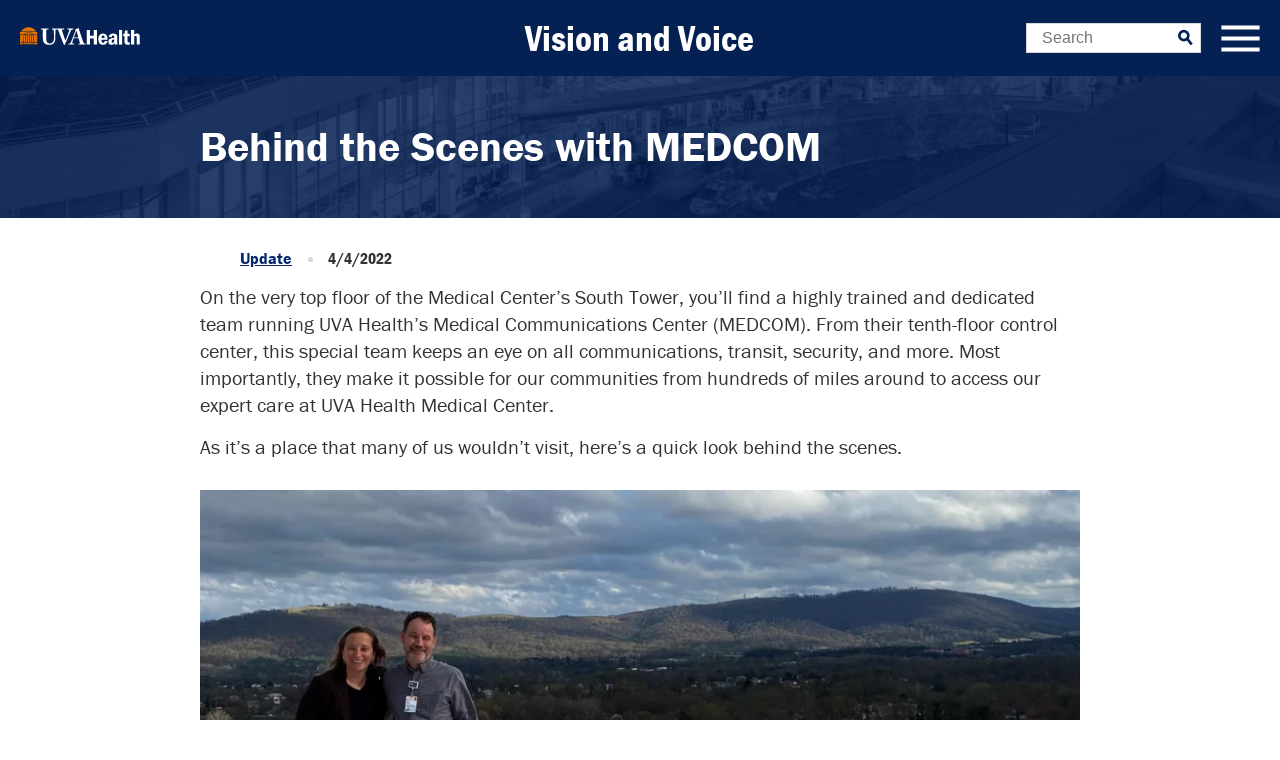

--- FILE ---
content_type: text/html; charset=UTF-8
request_url: https://visionandvoice.uvahealth.com/2022/04/behind-the-scenes-with-medcom/
body_size: 16263
content:
<!doctype html>
<html lang="en-US">
	<head>
		<!-- Google Tag Manager -->
<script>(function(w,d,s,l,i){w[l]=w[l]||[];w[l].push({'gtm.start':
new Date().getTime(),event:'gtm.js'});var f=d.getElementsByTagName(s)[0],
j=d.createElement(s),dl=l!='dataLayer'?'&l='+l:'';j.async=true;j.src=
'https://www.googletagmanager.com/gtm.js?id='+i+dl;f.parentNode.insertBefore(j,f);
})(window,document,'script','dataLayer','GTM-MXS554D');
</script>
<!-- End Google Tag Manager -->		<meta charset="UTF-8">
		<title>Vision and Voice | Behind the Scenes with MEDCOM - Vision and Voice</title>
		<meta name="viewport" content="width=device-width, initial-scale=1.0"/>
		<link rel="shortcut icon" href="https://visionandvoice.uvahealth.com/wp-content/themes/uvahceoblog/images/favicon.ico">
		<link rel="apple-touch-icon" href="https://visionandvoice.uvahealth.com/wp-content/themes/uvahceoblog/images/apple-touch-icon-144x144.png">
		<link rel="stylesheet" href="https://use.typekit.net/myw3uab.css">
		<meta name='robots' content='index, follow, max-image-preview:large, max-snippet:-1, max-video-preview:-1' />
	<style>img:is([sizes="auto" i], [sizes^="auto," i]) { contain-intrinsic-size: 3000px 1500px }</style>
	
	<!-- This site is optimized with the Yoast SEO plugin v25.9 - https://yoast.com/wordpress/plugins/seo/ -->
	<meta name="description" content="Enjoy this behind-the-scenes look at the Medical Communications Center&#039;s rooftop control room." />
	<link rel="canonical" href="http://visionandvoice.uvahealth.com/2022/04/behind-the-scenes-with-medcom/" />
	<meta property="og:locale" content="en_US" />
	<meta property="og:type" content="article" />
	<meta property="og:title" content="Behind the Scenes with MEDCOM - Vision and Voice" />
	<meta property="og:description" content="Enjoy this behind-the-scenes look at the Medical Communications Center&#039;s rooftop control room." />
	<meta property="og:url" content="http://visionandvoice.uvahealth.com/2022/04/behind-the-scenes-with-medcom/" />
	<meta property="og:site_name" content="Vision and Voice" />
	<meta property="article:published_time" content="2022-04-04T15:39:40+00:00" />
	<meta property="article:modified_time" content="2022-04-04T16:05:50+00:00" />
	<meta name="author" content="SRH3FM" />
	<meta name="twitter:card" content="summary_large_image" />
	<meta name="twitter:label1" content="Written by" />
	<meta name="twitter:data1" content="SRH3FM" />
	<meta name="twitter:label2" content="Est. reading time" />
	<meta name="twitter:data2" content="1 minute" />
	<script type="application/ld+json" class="yoast-schema-graph">{"@context":"https://schema.org","@graph":[{"@type":"WebPage","@id":"http://visionandvoice.uvahealth.com/2022/04/behind-the-scenes-with-medcom/","url":"http://visionandvoice.uvahealth.com/2022/04/behind-the-scenes-with-medcom/","name":"Behind the Scenes with MEDCOM - Vision and Voice","isPartOf":{"@id":"https://visionandvoice.uvahealth.com/#website"},"datePublished":"2022-04-04T15:39:40+00:00","dateModified":"2022-04-04T16:05:50+00:00","author":{"@id":"https://visionandvoice.uvahealth.com/#/schema/person/1b5d21be72e66d6aa364b3f307933219"},"description":"Enjoy this behind-the-scenes look at the Medical Communications Center's rooftop control room.","breadcrumb":{"@id":"http://visionandvoice.uvahealth.com/2022/04/behind-the-scenes-with-medcom/#breadcrumb"},"inLanguage":"en-US","potentialAction":[{"@type":"ReadAction","target":["http://visionandvoice.uvahealth.com/2022/04/behind-the-scenes-with-medcom/"]}]},{"@type":"BreadcrumbList","@id":"http://visionandvoice.uvahealth.com/2022/04/behind-the-scenes-with-medcom/#breadcrumb","itemListElement":[{"@type":"ListItem","position":1,"name":"Home","item":"https://visionandvoice.uvahealth.com/"},{"@type":"ListItem","position":2,"name":"Behind the Scenes with MEDCOM"}]},{"@type":"WebSite","@id":"https://visionandvoice.uvahealth.com/#website","url":"https://visionandvoice.uvahealth.com/","name":"Vision and Voice","description":"University Medical Center","potentialAction":[{"@type":"SearchAction","target":{"@type":"EntryPoint","urlTemplate":"https://visionandvoice.uvahealth.com/?s={search_term_string}"},"query-input":{"@type":"PropertyValueSpecification","valueRequired":true,"valueName":"search_term_string"}}],"inLanguage":"en-US"},{"@type":"Person","@id":"https://visionandvoice.uvahealth.com/#/schema/person/1b5d21be72e66d6aa364b3f307933219","name":"SRH3FM","image":{"@type":"ImageObject","inLanguage":"en-US","@id":"https://visionandvoice.uvahealth.com/#/schema/person/image/","url":"https://secure.gravatar.com/avatar/e193ed5bfb076aab6bb06b4946a240a6fbe09531d48b6423f5081b83e5a8f41e?s=96&d=mm&r=g","contentUrl":"https://secure.gravatar.com/avatar/e193ed5bfb076aab6bb06b4946a240a6fbe09531d48b6423f5081b83e5a8f41e?s=96&d=mm&r=g","caption":"SRH3FM"},"url":"https://visionandvoice.uvahealth.com/author/srh3fm/"}]}</script>
	<!-- / Yoast SEO plugin. -->


<link rel='dns-prefetch' href='//visionandvoice.uvahealth.com' />
<link rel="alternate" type="application/rss+xml" title="Vision and Voice &raquo; Feed" href="https://visionandvoice.uvahealth.com/feed/" />
<link rel='stylesheet' id='genesis-blocks-style-css-css' href='https://visionandvoice.uvahealth.com/wp-content/plugins/genesis-blocks/dist/style-blocks.build.css?ver=1766439922' type='text/css' media='all' />
<link rel='stylesheet' id='wp-block-library-css' href='https://visionandvoice.uvahealth.com/wp-includes/css/dist/block-library/style.min.css?ver=6.8.2' type='text/css' media='all' />
<style id='classic-theme-styles-inline-css' type='text/css'>
/*! This file is auto-generated */
.wp-block-button__link{color:#fff;background-color:#32373c;border-radius:9999px;box-shadow:none;text-decoration:none;padding:calc(.667em + 2px) calc(1.333em + 2px);font-size:1.125em}.wp-block-file__button{background:#32373c;color:#fff;text-decoration:none}
</style>
<style id='global-styles-inline-css' type='text/css'>
:root{--wp--preset--aspect-ratio--square: 1;--wp--preset--aspect-ratio--4-3: 4/3;--wp--preset--aspect-ratio--3-4: 3/4;--wp--preset--aspect-ratio--3-2: 3/2;--wp--preset--aspect-ratio--2-3: 2/3;--wp--preset--aspect-ratio--16-9: 16/9;--wp--preset--aspect-ratio--9-16: 9/16;--wp--preset--color--black: #000000;--wp--preset--color--cyan-bluish-gray: #abb8c3;--wp--preset--color--white: #ffffff;--wp--preset--color--pale-pink: #f78da7;--wp--preset--color--vivid-red: #cf2e2e;--wp--preset--color--luminous-vivid-orange: #ff6900;--wp--preset--color--luminous-vivid-amber: #fcb900;--wp--preset--color--light-green-cyan: #7bdcb5;--wp--preset--color--vivid-green-cyan: #00d084;--wp--preset--color--pale-cyan-blue: #8ed1fc;--wp--preset--color--vivid-cyan-blue: #0693e3;--wp--preset--color--vivid-purple: #9b51e0;--wp--preset--gradient--vivid-cyan-blue-to-vivid-purple: linear-gradient(135deg,rgba(6,147,227,1) 0%,rgb(155,81,224) 100%);--wp--preset--gradient--light-green-cyan-to-vivid-green-cyan: linear-gradient(135deg,rgb(122,220,180) 0%,rgb(0,208,130) 100%);--wp--preset--gradient--luminous-vivid-amber-to-luminous-vivid-orange: linear-gradient(135deg,rgba(252,185,0,1) 0%,rgba(255,105,0,1) 100%);--wp--preset--gradient--luminous-vivid-orange-to-vivid-red: linear-gradient(135deg,rgba(255,105,0,1) 0%,rgb(207,46,46) 100%);--wp--preset--gradient--very-light-gray-to-cyan-bluish-gray: linear-gradient(135deg,rgb(238,238,238) 0%,rgb(169,184,195) 100%);--wp--preset--gradient--cool-to-warm-spectrum: linear-gradient(135deg,rgb(74,234,220) 0%,rgb(151,120,209) 20%,rgb(207,42,186) 40%,rgb(238,44,130) 60%,rgb(251,105,98) 80%,rgb(254,248,76) 100%);--wp--preset--gradient--blush-light-purple: linear-gradient(135deg,rgb(255,206,236) 0%,rgb(152,150,240) 100%);--wp--preset--gradient--blush-bordeaux: linear-gradient(135deg,rgb(254,205,165) 0%,rgb(254,45,45) 50%,rgb(107,0,62) 100%);--wp--preset--gradient--luminous-dusk: linear-gradient(135deg,rgb(255,203,112) 0%,rgb(199,81,192) 50%,rgb(65,88,208) 100%);--wp--preset--gradient--pale-ocean: linear-gradient(135deg,rgb(255,245,203) 0%,rgb(182,227,212) 50%,rgb(51,167,181) 100%);--wp--preset--gradient--electric-grass: linear-gradient(135deg,rgb(202,248,128) 0%,rgb(113,206,126) 100%);--wp--preset--gradient--midnight: linear-gradient(135deg,rgb(2,3,129) 0%,rgb(40,116,252) 100%);--wp--preset--font-size--small: 13px;--wp--preset--font-size--medium: 20px;--wp--preset--font-size--large: 36px;--wp--preset--font-size--x-large: 42px;--wp--preset--spacing--20: 0.44rem;--wp--preset--spacing--30: 0.67rem;--wp--preset--spacing--40: 1rem;--wp--preset--spacing--50: 1.5rem;--wp--preset--spacing--60: 2.25rem;--wp--preset--spacing--70: 3.38rem;--wp--preset--spacing--80: 5.06rem;--wp--preset--shadow--natural: 6px 6px 9px rgba(0, 0, 0, 0.2);--wp--preset--shadow--deep: 12px 12px 50px rgba(0, 0, 0, 0.4);--wp--preset--shadow--sharp: 6px 6px 0px rgba(0, 0, 0, 0.2);--wp--preset--shadow--outlined: 6px 6px 0px -3px rgba(255, 255, 255, 1), 6px 6px rgba(0, 0, 0, 1);--wp--preset--shadow--crisp: 6px 6px 0px rgba(0, 0, 0, 1);}:where(.is-layout-flex){gap: 0.5em;}:where(.is-layout-grid){gap: 0.5em;}body .is-layout-flex{display: flex;}.is-layout-flex{flex-wrap: wrap;align-items: center;}.is-layout-flex > :is(*, div){margin: 0;}body .is-layout-grid{display: grid;}.is-layout-grid > :is(*, div){margin: 0;}:where(.wp-block-columns.is-layout-flex){gap: 2em;}:where(.wp-block-columns.is-layout-grid){gap: 2em;}:where(.wp-block-post-template.is-layout-flex){gap: 1.25em;}:where(.wp-block-post-template.is-layout-grid){gap: 1.25em;}.has-black-color{color: var(--wp--preset--color--black) !important;}.has-cyan-bluish-gray-color{color: var(--wp--preset--color--cyan-bluish-gray) !important;}.has-white-color{color: var(--wp--preset--color--white) !important;}.has-pale-pink-color{color: var(--wp--preset--color--pale-pink) !important;}.has-vivid-red-color{color: var(--wp--preset--color--vivid-red) !important;}.has-luminous-vivid-orange-color{color: var(--wp--preset--color--luminous-vivid-orange) !important;}.has-luminous-vivid-amber-color{color: var(--wp--preset--color--luminous-vivid-amber) !important;}.has-light-green-cyan-color{color: var(--wp--preset--color--light-green-cyan) !important;}.has-vivid-green-cyan-color{color: var(--wp--preset--color--vivid-green-cyan) !important;}.has-pale-cyan-blue-color{color: var(--wp--preset--color--pale-cyan-blue) !important;}.has-vivid-cyan-blue-color{color: var(--wp--preset--color--vivid-cyan-blue) !important;}.has-vivid-purple-color{color: var(--wp--preset--color--vivid-purple) !important;}.has-black-background-color{background-color: var(--wp--preset--color--black) !important;}.has-cyan-bluish-gray-background-color{background-color: var(--wp--preset--color--cyan-bluish-gray) !important;}.has-white-background-color{background-color: var(--wp--preset--color--white) !important;}.has-pale-pink-background-color{background-color: var(--wp--preset--color--pale-pink) !important;}.has-vivid-red-background-color{background-color: var(--wp--preset--color--vivid-red) !important;}.has-luminous-vivid-orange-background-color{background-color: var(--wp--preset--color--luminous-vivid-orange) !important;}.has-luminous-vivid-amber-background-color{background-color: var(--wp--preset--color--luminous-vivid-amber) !important;}.has-light-green-cyan-background-color{background-color: var(--wp--preset--color--light-green-cyan) !important;}.has-vivid-green-cyan-background-color{background-color: var(--wp--preset--color--vivid-green-cyan) !important;}.has-pale-cyan-blue-background-color{background-color: var(--wp--preset--color--pale-cyan-blue) !important;}.has-vivid-cyan-blue-background-color{background-color: var(--wp--preset--color--vivid-cyan-blue) !important;}.has-vivid-purple-background-color{background-color: var(--wp--preset--color--vivid-purple) !important;}.has-black-border-color{border-color: var(--wp--preset--color--black) !important;}.has-cyan-bluish-gray-border-color{border-color: var(--wp--preset--color--cyan-bluish-gray) !important;}.has-white-border-color{border-color: var(--wp--preset--color--white) !important;}.has-pale-pink-border-color{border-color: var(--wp--preset--color--pale-pink) !important;}.has-vivid-red-border-color{border-color: var(--wp--preset--color--vivid-red) !important;}.has-luminous-vivid-orange-border-color{border-color: var(--wp--preset--color--luminous-vivid-orange) !important;}.has-luminous-vivid-amber-border-color{border-color: var(--wp--preset--color--luminous-vivid-amber) !important;}.has-light-green-cyan-border-color{border-color: var(--wp--preset--color--light-green-cyan) !important;}.has-vivid-green-cyan-border-color{border-color: var(--wp--preset--color--vivid-green-cyan) !important;}.has-pale-cyan-blue-border-color{border-color: var(--wp--preset--color--pale-cyan-blue) !important;}.has-vivid-cyan-blue-border-color{border-color: var(--wp--preset--color--vivid-cyan-blue) !important;}.has-vivid-purple-border-color{border-color: var(--wp--preset--color--vivid-purple) !important;}.has-vivid-cyan-blue-to-vivid-purple-gradient-background{background: var(--wp--preset--gradient--vivid-cyan-blue-to-vivid-purple) !important;}.has-light-green-cyan-to-vivid-green-cyan-gradient-background{background: var(--wp--preset--gradient--light-green-cyan-to-vivid-green-cyan) !important;}.has-luminous-vivid-amber-to-luminous-vivid-orange-gradient-background{background: var(--wp--preset--gradient--luminous-vivid-amber-to-luminous-vivid-orange) !important;}.has-luminous-vivid-orange-to-vivid-red-gradient-background{background: var(--wp--preset--gradient--luminous-vivid-orange-to-vivid-red) !important;}.has-very-light-gray-to-cyan-bluish-gray-gradient-background{background: var(--wp--preset--gradient--very-light-gray-to-cyan-bluish-gray) !important;}.has-cool-to-warm-spectrum-gradient-background{background: var(--wp--preset--gradient--cool-to-warm-spectrum) !important;}.has-blush-light-purple-gradient-background{background: var(--wp--preset--gradient--blush-light-purple) !important;}.has-blush-bordeaux-gradient-background{background: var(--wp--preset--gradient--blush-bordeaux) !important;}.has-luminous-dusk-gradient-background{background: var(--wp--preset--gradient--luminous-dusk) !important;}.has-pale-ocean-gradient-background{background: var(--wp--preset--gradient--pale-ocean) !important;}.has-electric-grass-gradient-background{background: var(--wp--preset--gradient--electric-grass) !important;}.has-midnight-gradient-background{background: var(--wp--preset--gradient--midnight) !important;}.has-small-font-size{font-size: var(--wp--preset--font-size--small) !important;}.has-medium-font-size{font-size: var(--wp--preset--font-size--medium) !important;}.has-large-font-size{font-size: var(--wp--preset--font-size--large) !important;}.has-x-large-font-size{font-size: var(--wp--preset--font-size--x-large) !important;}
:where(.wp-block-post-template.is-layout-flex){gap: 1.25em;}:where(.wp-block-post-template.is-layout-grid){gap: 1.25em;}
:where(.wp-block-columns.is-layout-flex){gap: 2em;}:where(.wp-block-columns.is-layout-grid){gap: 2em;}
:root :where(.wp-block-pullquote){font-size: 1.5em;line-height: 1.6;}
</style>
<link rel='stylesheet' id='uvaceo-style-css' href='https://visionandvoice.uvahealth.com/wp-content/themes/uvahceoblog/css/style.css?ver=1766439923' type='text/css' media='all' />
<script type="text/javascript" src="https://visionandvoice.uvahealth.com/wp-content/themes/uvahceoblog/js/min/modernizr.min.js?ver=6.8.2" id="modernizr-js"></script>
<link rel="https://api.w.org/" href="https://visionandvoice.uvahealth.com/wp-json/" /><link rel="alternate" title="JSON" type="application/json" href="https://visionandvoice.uvahealth.com/wp-json/wp/v2/posts/360" /><link rel="EditURI" type="application/rsd+xml" title="RSD" href="https://visionandvoice.uvahealth.com/xmlrpc.php?rsd" />
<meta name="generator" content="WordPress 6.8.2" />
<link rel='shortlink' href='https://visionandvoice.uvahealth.com/?p=360' />
<link rel="alternate" title="oEmbed (JSON)" type="application/json+oembed" href="https://visionandvoice.uvahealth.com/wp-json/oembed/1.0/embed?url=https%3A%2F%2Fvisionandvoice.uvahealth.com%2F2022%2F04%2Fbehind-the-scenes-with-medcom%2F" />
<link rel="alternate" title="oEmbed (XML)" type="text/xml+oembed" href="https://visionandvoice.uvahealth.com/wp-json/oembed/1.0/embed?url=https%3A%2F%2Fvisionandvoice.uvahealth.com%2F2022%2F04%2Fbehind-the-scenes-with-medcom%2F&#038;format=xml" />
	</head>
	<body class="wp-singular post-template-default single single-post postid-360 single-format-standard wp-theme-uvahceoblog">
		<!-- Google Tag Manager (noscript) -->
<noscript><iframe src="https://www.googletagmanager.com/ns.html?id=GTM-MXS554D"
height="0" width="0" style="display:none;visibility:hidden"></iframe></noscript>
<!-- End Google Tag Manager (noscript) -->		<header id="top">
	    	<div class="inner-header-wrapper clearfix">
		    	<div>
		    		<a class="skip-main" href="#main">Skip to main content</a>
					<svg width="173px" height="26px" viewBox="0 0 173 26" version="1.1" xmlns="http://www.w3.org/2000/svg" xmlns:xlink="http://www.w3.org/1999/xlink" aria-labelledby="uvaconnect_logo_title" aria-describedby="uvaconnect_logo_desc">
						<title id="uvaconnect_logo_title">UVA Health</title>
						<desc id="uvaconnect_logo_desc">logo of UVA Health</desc>
					    <g stroke="none" stroke-width="1" fill="none" fill-rule="evenodd">
					        <g transform="translate(-40.000000, -138.000000)" fill-rule="nonzero">
					            <g transform="translate(-1.000000, 98.000000)">
					                <g transform="translate(41.000000, 40.000000)">
					                    <g fill="#E57200">
					                        <path d="M23.2729762,6.56348837 L1.57565476,6.56348837 C3.70005952,2.82046512 7.76196429,0.290523256 12.4235714,0.290523256 C17.0851786,0.290523256 21.1470833,2.82046512 23.2729762,6.56348837"></path>
					                        <polygon points="0.00267857143 7.26747093 0.00267857143 10.9796802 5.10625 10.9796802 11.2845238 7.26747093"></polygon>
					                        <polygon points="18.3914583 10.979593 6.4783631 10.979593 12.5929464 7.30517442"></polygon>
					                        <polygon points="13.8545238 7.26738372 24.8458929 7.26738372 24.8458929 10.979593 19.7116667 10.979593"></polygon>
					                        <path d="M0.00258928571,13.4040988 L0.00258928571,12.8253198 L0.145744048,12.9267733 L0.041875,13.2375291 L0.00258928571,13.4040988 Z M4.23026786,21.6456686 L3.26895833,21.6456686 L3.74931548,21.3043895 L4.23026786,21.6456686 Z M4.89098214,21.6456686 L4.2341369,21.6456686 L4.04991071,21.0913081 L4.535625,20.7465407 L3.93502976,20.7465407 L3.74931548,20.1886919 L3.56389881,20.7465407 L2.96330357,20.7465407 L3.44991071,21.0913081 L3.26479167,21.6456686 L0.00258928571,21.6456686 L-8.92857143e-05,15.6386919 L0.00258928571,13.4727035 L0.458541667,13.1494477 L0.944255952,13.4942151 L0.758839286,12.9363663 L1.24455357,12.5915988 L0.643958333,12.5915988 L0.458541667,12.0334593 L0.373720238,12.2878198 L0.256755952,12.5915988 L0.00258928571,12.5915988 L0.00258928571,11.6834593 L4.89098214,11.6834593 L4.89098214,21.6456686 Z M-8.92857143e-05,15.6386919 L0.486815476,15.9834593 L0.300208333,16.5413081 L0.786220238,16.1965407 L1.27223214,16.5413081 L1.08651786,15.9834593 L1.57252976,15.6386919 L0.971934524,15.6386919 L0.786220238,15.080843 L0.600505952,15.6386919 L-8.92857143e-05,15.6386919 Z M1.67372024,18.8061337 L1.48741071,19.3639826 L1.973125,19.0189244 L2.4591369,19.3639826 L2.27342262,18.805843 L2.75943452,18.4610756 L2.15883929,18.4610756 L1.973125,17.9032267 L1.78770833,18.4610756 L1.18681548,18.4610756 L1.67372024,18.8061337 Z"></path>
					                        <polygon points="5.6047619 21.6457267 7.67857143 21.6457267 7.67857143 11.6835174 5.6047619 11.6835174"></polygon>
					                        <polygon points="8.3922619 21.6457267 10.6035714 21.6457267 10.6035714 11.6835174 8.3922619 11.6835174"></polygon>
					                        <polygon points="11.3184524 21.6457267 13.5300595 21.6457267 13.5300595 11.6835174 11.3184524 11.6835174"></polygon>
					                        <polygon points="14.24375 21.645436 16.4550595 21.645436 16.4550595 11.6832267 14.24375 11.6832267"></polygon>
					                        <polygon points="17.1699405 21.6457267 19.3122024 21.6457267 19.3122024 11.6835174 17.1699405 11.6835174"></polygon>
					                        <path d="M24.8459226,12.8488372 L24.8459226,13.3055233 L24.7224107,12.9363372 L24.8459226,12.8488372 Z M24.8459226,21.6456395 L21.616756,21.6456395 L20.6512798,21.6456395 L20.0256845,21.6456395 L20.0256845,11.6834302 L24.8459226,11.6834302 L24.8459226,12.5915698 L24.6087202,12.5915698 L24.4233036,12.0334302 L24.2375893,12.5915698 L23.636994,12.5915698 L24.1227083,12.9363372 L23.9372917,13.494186 L24.4233036,13.1494186 L24.8459226,13.4494186 L24.8459226,15.6386628 L24.2810417,15.6386628 L24.0953274,15.080814 L23.9096131,15.6386628 L23.3090179,15.6386628 L23.7950298,15.9834302 L23.6093155,16.5412791 L24.0953274,16.1968023 L24.5810417,16.5412791 L24.3944345,15.9834302 L24.8459226,15.6639535 L24.8459226,21.6456395 Z M21.616756,21.6456395 L21.4313393,21.0912791 L21.918244,20.7465116 L21.3176488,20.7465116 L21.1319345,20.1886628 L20.9462202,20.7465116 L20.345625,20.7465116 L20.8316369,21.0912791 L20.6474107,21.6456395 L21.1319345,21.3043605 L21.6125893,21.6456395 L21.616756,21.6456395 Z M23.2078274,18.8061047 L23.6944345,18.4613372 L23.0938393,18.4613372 L22.9084226,17.9031977 L22.7227083,18.4613372 L22.1221131,18.4613372 L22.6078274,18.805814 L22.4224107,19.3639535 L22.9084226,19.019186 L23.3941369,19.3639535 L23.2078274,18.8061047 Z"></path>
					                        <polygon points="0.00267857143 24.9939826 4.89107143 24.9939826 4.89107143 22.3492151 0.00267857143 22.3492151"></polygon>
					                        <path d="M12.7205655,24.9939826 L12.1708631,24.9939826 L12.4440774,24.8000872 L12.7205655,24.9939826 Z M9.01967262,24.216657 L8.83306548,24.7745058 L9.31907738,24.4297384 L9.80479167,24.7745058 L9.619375,24.216657 L10.1050893,23.8718895 L9.50449405,23.8718895 L9.31907738,23.3140407 L9.1333631,23.8718895 L8.53276786,23.8718895 L9.01967262,24.216657 Z M12.1446726,24.5870058 L12.0086607,24.9939826 L5.60479167,24.9939826 L5.60479167,22.3492151 L6.39467262,22.3492151 L6.256875,22.7631686 L5.65627976,22.7631686 L6.14318452,23.1082267 L5.95657738,23.6660756 L6.44258929,23.3210174 L6.92860119,23.6660756 L6.7428869,23.1082267 L7.22889881,22.7631686 L6.62800595,22.7631686 L6.49050595,22.3492151 L18.3911012,22.3492151 L18.2533036,22.7631686 L17.6527083,22.7631686 L18.1387202,23.1082267 L17.953006,23.6660756 L18.4390179,23.3210174 L18.9250298,23.6660756 L18.7384226,23.1082267 L19.2250298,22.7631686 L18.6244345,22.7631686 L18.4869345,22.3492151 L19.3119345,22.3492151 L19.3119345,24.9939826 L12.8800893,24.9939826 L12.7446726,24.5870058 L13.2303869,24.2419477 L12.6297917,24.2419477 L12.4440774,23.6840988 L12.2586607,24.2419477 L11.6580655,24.2419477 L12.1446726,24.5870058 Z M15.7747321,24.216657 L16.2616369,23.8718895 L15.6610417,23.8718895 L15.4753274,23.3140407 L15.2899107,23.8718895 L14.6893155,23.8718895 L15.1750298,24.216657 L14.9896131,24.7745058 L15.4753274,24.4297384 L15.9613393,24.7745058 L15.7747321,24.216657 Z"></path>
					                        <polygon points="20.0255952 24.9939826 24.8458333 24.9939826 24.8458333 22.3492151 20.0255952 22.3492151"></polygon>
					                    </g>
					                    <g transform="translate(30.000000, 1.000000)" fill="#052154">
					                        <path d="M43.550331,4.22120482 C44.3947292,2.75915663 45.4001227,2.5323494 45.9520208,2.5323494 L46.6983171,2.5323494 C46.8933171,2.5323494 46.9255162,2.43415663 46.9255162,2.30463855 L46.9255162,1.49259036 C46.9255162,1.26518072 46.8933171,1.20012048 46.6983171,1.20012048 C46.4058171,1.20012048 45.5945208,1.29801205 42.5768356,1.29801205 C40.4026458,1.29801205 38.9094514,1.20012048 38.6169514,1.20012048 C38.4547523,1.20012048 38.4225532,1.26518072 38.4225532,1.42783133 L38.4225532,2.23957831 C38.4225532,2.43415663 38.4547523,2.5323494 38.5847523,2.5323494 L39.5904468,2.5323494 C40.5317431,2.5323494 40.9214421,3.21487952 40.9214421,3.60373494 C40.9214421,3.99379518 40.9214421,4.54620482 40.597044,5.39018072 C40.0779468,6.85253012 39.0716505,9.58084337 38.4547523,11.1727108 C38.0331551,12.3413855 36.4424606,16.4019277 35.5011644,18.5784337 L35.3717662,18.5784337 L32.9050764,11.3350602 C32.2231782,9.45072289 30.9902847,5.58536145 30.7305856,4.41578313 C30.6336875,3.96066265 30.6336875,3.57180723 30.6336875,3.31126506 C30.6336875,2.88987952 31.2496829,2.5323494 32.0287801,2.5323494 L33.4241736,2.5323494 C33.6513727,2.5323494 33.6841736,2.40192771 33.6841736,2.23957831 L33.6841736,1.49259036 C33.6841736,1.29801205 33.6513727,1.20012048 33.3588727,1.20012048 C33.0672755,1.20012048 31.6071829,1.29801205 28.2310949,1.29801205 C25.8576921,1.29801205 24.4836644,1.295 23.6768819,1.29259036 L23.6768819,1.29048193 C23.5634329,1.29048193 23.4033403,1.29108434 23.2011181,1.29198795 C22.9700069,1.29108434 22.8177384,1.29048193 22.7136181,1.29048193 L22.7136181,1.29349398 C22.1078542,1.295 21.2824144,1.29801205 20.2697986,1.29801205 C18.0625069,1.29801205 16.5699144,1.20012048 16.2455162,1.20012048 C16.0502153,1.20012048 16.0180162,1.26518072 16.0180162,1.42783133 L16.0180162,2.27180723 C16.0180162,2.43415663 16.0502153,2.5323494 16.2455162,2.5323494 L17.2840116,2.5323494 C17.8359097,2.5323494 18.354706,3.11668675 18.4850069,3.96066265 C18.6141042,4.70855422 18.9388032,8.28114458 18.9388032,11.0103614 L18.9388032,16.0121687 C18.9388032,18.3507229 18.1925069,20.1380723 16.8943125,21.306747 C16.0180162,22.1196988 14.2654236,22.7362651 13.0647292,22.7362651 C11.6043356,22.7362651 10.0789421,22.2166867 9.00734491,20.916988 C8.29324769,20.0076506 8.00195139,18.5462048 7.96884954,17.0516265 C7.93665046,16.0121687 7.80665046,11.8874699 7.80665046,10.1651807 L7.80665046,8.02120482 C7.80665046,6.36457831 7.83884954,4.15614458 7.87165046,3.79831325 C7.93665046,3.14891566 8.48854861,2.5323494 9.59144213,2.5323494 L10.6949375,2.5323494 C10.9224375,2.5323494 10.9546366,2.46698795 10.9546366,2.30463855 L10.9546366,1.46066265 C10.9546366,1.26518072 10.9224375,1.20012048 10.6630394,1.20012048 C10.3061412,1.20012048 8.74794676,1.29801205 5.89155787,1.29801205 C2.48447454,1.29801205 0.894081019,1.20012048 0.569381944,1.20012048 C0.309381944,1.20012048 0.27718287,1.26518072 0.27718287,1.46066265 L0.27718287,2.23957831 C0.27718287,2.46698795 0.309381944,2.5323494 0.504381944,2.5323494 L2.02977546,2.5323494 C2.71167361,2.5323494 2.93827083,3.05222892 2.93827083,4.18837349 L2.93827083,11.8543373 C2.93827083,16.1094578 3.06827083,18.2862651 3.62016898,19.6829518 C4.3992662,21.7615663 5.82746065,23.2883735 7.38505324,23.9709036 C8.74794676,24.5555422 10.8252384,24.7829518 12.3506319,24.7829518 C14.4598218,24.7829518 16.6671134,24.0350602 18.0953079,22.7690964 C19.7829005,21.2745181 20.6591968,19.2278313 20.8535949,16.5642771 C20.9516968,15.2974096 21.015794,9.61307229 21.015794,9.15825301 C21.015794,8.70373494 21.015794,4.22120482 21.0810949,3.76698795 C21.1460949,3.44138554 21.243294,2.5323494 22.4761875,2.5323494 L22.8758171,2.5323494 L23.4824838,2.5323494 L23.7202153,2.5323494 C24.4021134,2.5323494 24.7909097,2.85704819 25.1153079,3.60373494 C25.5050069,4.51307229 27.1272986,9.22301205 28.0366968,11.4645783 C28.9451921,13.7058434 31.8987801,21.5672892 33.0994745,24.133253 C33.2944745,24.5555422 33.4241736,24.9453012 33.8463727,24.9453012 C34.2029699,24.9453012 34.3654699,24.7829518 34.592669,24.3922892 C35.1445671,23.4507229 38.8119514,14.745 39.6232477,12.9910843 C40.8564421,10.2627711 42.2515347,6.42963855 43.550331,4.22120482"></path>
					                        <path d="M64.6129491,23.0609337 L63.5100556,23.0609337 C63.0231574,23.0609337 62.1790602,22.6711747 61.627463,21.599488 C61.1727639,20.7223795 59.0632731,14.6802108 58.3172778,12.1470783 C57.7003796,10.0681627 55.1683889,2.79195783 54.5523935,0.745271084 C54.4542917,0.388343373 54.3892917,0.192861446 54.1948935,0.192861446 C54.0326944,0.192861446 53.9354954,0.323283133 53.7732963,0.48563253 C53.2863981,1.03774096 51.1763056,1.88201807 50.1378102,2.10942771 C49.878412,2.17448795 49.813412,2.30490964 49.813412,2.4021988 C49.813412,2.53231928 49.943412,2.69466867 50.0406111,2.82418675 C50.2681111,3.18171687 50.105912,3.60400602 50.008412,3.92930723 C49.716213,4.80581325 47.0870231,11.7895482 46.827625,12.4389458 C45.7560278,15.2976807 43.4524398,20.9491867 42.9977407,21.6317169 C42.3489444,22.6067169 41.5698472,23.0609337 40.7913519,23.0609337 L39.9472546,23.0609337 C39.7528565,23.0609337 39.7197546,23.1591265 39.7197546,23.3528012 L39.7197546,23.9708735 C39.7197546,24.1982831 39.7528565,24.392259 39.9472546,24.392259 C40.4010509,24.392259 41.1151481,24.2949699 43.4846389,24.2949699 C46.1457269,24.2949699 47.4767222,24.392259 47.8983194,24.392259 C48.1586204,24.392259 48.1908194,24.2949699 48.1908194,24.0353313 L48.1908194,23.3214759 C48.1908194,23.1904518 48.1586204,23.0609337 47.8333194,23.0609337 L46.697625,23.0609337 C45.7241296,23.0609337 45.4316296,22.2820181 45.4316296,21.567259 C45.4316296,20.5278012 47.0220231,16.0768976 47.2823241,15.3949699 L54.3892917,15.3949699 C54.7789907,16.5645482 56.0446852,20.7223795 56.3371852,21.8919578 C56.5315833,22.7362349 56.2399861,23.0609337 55.3636898,23.0609337 L54.4542917,23.0609337 C54.2920926,23.0609337 54.2601944,23.1904518 54.2601944,23.3528012 L54.2601944,23.9708735 C54.2601944,24.1982831 54.2920926,24.392259 54.6167917,24.392259 C55.265588,24.392259 56.4021852,24.2949699 59.0954722,24.2949699 C63.2497546,24.2949699 63.9316528,24.392259 64.5488519,24.392259 C64.8079491,24.392259 64.8401481,24.1654518 64.8401481,23.9708735 L64.8401481,23.3528012 C64.8401481,23.1904518 64.8079491,23.0609337 64.6129491,23.0609337 Z M47.7042222,14.0958735 C47.9633194,13.2838253 50.7547083,5.61756024 50.9169074,5.19557229 C51.0141065,4.90310241 51.1122083,4.77358434 51.3066065,4.77358434 C51.4688056,4.77358434 51.5338056,5.00039157 51.6632037,5.48834337 L54.0976944,14.0958735 L47.7042222,14.0958735 Z"></path>
					                    </g>
					                    <g transform="translate(96.000000, 4.000000)" fill="#E57200">
					                        <polygon points="15.0763355 0.259261538 15.0763355 21.431159 10.2473775 21.431159 10.2473775 12.7671077 4.91821336 12.7671077 4.91821336 21.431159 0.0892553435 21.431159 0.0892553435 0.259261538 4.91821336 0.259261538 4.91821336 8.79921026 10.2473775 8.79921026 10.2473775 0.259261538"></polygon>
					                        <path d="M21.6514889,11.8060179 L25.8826683,11.8060179 C25.9041225,11.3411974 25.8853134,10.8555051 25.8262408,10.3492231 C25.7668744,9.84294103 25.5758439,9.37812051 25.2528553,8.95447949 C24.9298668,8.53083846 24.4346569,8.31901795 23.7672256,8.31901795 C22.8734966,8.31901795 22.305695,8.65747949 22.0632332,9.33383846 C21.8210653,10.0110436 21.6838172,10.8351974 21.6514889,11.8060179 M30.1946683,14.3171205 L21.6191607,14.3171205 C21.5974126,15.1748385 21.6218057,15.9211462 21.6920462,16.5566077 C21.7616989,17.1920692 21.9556683,17.7141462 22.2733668,18.1219923 C22.5907714,18.5304026 23.0995004,18.7343256 23.7995538,18.7343256 C24.6715347,18.7343256 25.2528553,18.4787872 25.5435156,17.9671462 C25.834176,17.4557872 26.0281454,16.8124282 26.1251302,16.0373513 L30.1946683,16.2852744 C30.0547752,16.9055051 29.8878439,17.4789154 29.6941683,18.0057872 C29.5004927,18.532941 29.1745653,19.0857615 28.7169737,19.6642487 C28.2593821,20.2433 27.6189889,20.7337872 26.7952065,21.1368385 C25.9717179,21.5396077 24.9404469,21.7409923 23.7025691,21.7409923 C22.1305347,21.7409923 20.8359355,21.3844795 19.8184775,20.6717359 C18.8010195,19.9587103 18.0636416,19.0081974 17.60605,17.8199154 C17.1481645,16.6319154 16.9195156,15.2935821 16.9195156,13.8054795 C16.9195156,12.999659 17.0085653,12.1033 17.1860767,11.1164026 C17.3638821,10.1297872 17.6839317,9.22806923 18.1471073,8.41181282 C18.7175538,7.43027436 19.4954889,6.68876154 20.4806187,6.18755641 C21.4657485,5.68663333 22.5287599,5.43588974 23.6702408,5.43588974 C24.9836492,5.43588974 26.098092,5.72047949 27.0132752,6.28853077 C27.9281645,6.8568641 28.5903057,7.52306923 28.9996989,8.28771026 C29.5269431,9.24894103 29.8581607,10.1709667 29.9927637,11.0543513 C30.1273668,11.9380179 30.1946683,13.0256077 30.1946683,14.3171205"></path>
					                        <path d="M39.8068546,14.7046308 L39.8068546,13.9453487 C38.8593431,14.0590154 38.1296065,14.2141436 37.6185263,14.4101692 C37.1068584,14.6064769 36.7247973,14.8984 36.4717553,15.2859385 C36.2187134,15.6734769 36.0923393,16.2079641 36.0923393,16.8899641 C36.0923393,18.2020667 36.6037134,18.8584 37.6267553,18.8584 C38.208076,18.8584 38.702992,18.5743744 39.1123851,18.005759 C39.3921714,17.6134256 39.5779118,17.1689128 39.6696065,16.6730667 C39.7610073,16.1769385 39.8068546,15.5211692 39.8068546,14.7046308 M36.2375225,10.7367333 L31.9578508,10.3181692 C32.0977439,9.51206667 32.3375607,8.77619487 32.6767134,8.10970769 C33.015866,7.44293846 33.6803584,6.83624615 34.6710721,6.28850256 C35.7152744,5.72045128 37.0075225,5.43586154 38.5472286,5.43586154 C40.6144729,5.43586154 42.1915034,5.98388718 43.278908,7.07881026 C43.7315034,7.51288718 44.0192248,8.09673333 44.1432477,8.83006667 C44.2669767,9.5639641 44.3289882,10.5249128 44.3289882,11.7131949 L44.3289882,17.9437077 C44.3289882,19.6487077 44.420095,20.811041 44.6031905,21.4312718 L40.4043393,21.4312718 C40.2967744,21.0694 40.229179,20.7391179 40.2024347,20.4392974 C40.1753966,20.139759 40.1621714,19.6642205 40.1621714,19.0132462 C39.72045,19.788041 39.1714576,20.436759 38.5149004,20.9585538 C37.8580492,21.4800667 36.9105378,21.7409641 35.672366,21.7409641 C34.4773966,21.7409641 33.4681676,21.3872718 32.6443851,20.6796051 C31.8208966,19.9719385 31.4088584,18.8998615 31.4088584,17.4633744 C31.4088584,16.0787846 31.7559462,14.9785026 32.4507095,14.1619641 C33.145179,13.3459897 34.0897515,12.7596051 35.284721,12.4030923 C36.4799844,12.0462974 37.9873622,11.8164256 39.8068546,11.7131949 L39.8068546,11.1084769 C39.8068546,10.1892718 39.7151599,9.49429744 39.5323584,9.02411795 C39.3489691,8.55393846 38.9022515,8.31898974 38.1919118,8.31898974 C37.4918584,8.31898974 37.0101676,8.53363077 36.7462515,8.96206667 C36.4823355,9.39106667 36.3127592,9.98252821 36.2375225,10.7367333"></path>
					                        <polygon points="46.6946221 21.4311872 51.232626 21.4311872 51.232626 0.259289744 46.6946221 0.259289744"></polygon>
					                        <path d="M55.23595,1.17372821 L59.0794844,0.832728205 L59.0794844,5.77680513 L62.083366,5.77680513 L62.083366,9.21783077 L59.0794844,9.21783077 L59.0794844,14.9524974 C59.0794844,16.0685744 59.1279767,16.8278564 59.2249615,17.2309077 C59.3216523,17.633959 59.5829233,17.8951385 60.0081866,18.0136 C60.4337439,18.1323436 61.2055073,18.1608308 62.325534,18.0987795 L62.325534,21.4312154 C61.2275492,21.6376769 60.2856218,21.7409077 59.4997515,21.7409077 C57.5721065,21.7409077 56.2210798,21.2038821 55.4460836,20.1292667 C55.1877515,19.7778308 55.0017172,19.3776 54.8885683,18.9280103 C54.7757134,18.4787026 54.7054729,17.9980872 54.6787286,17.4864462 C54.6519844,16.9750872 54.6384653,16.2908308 54.6384653,15.4328308 L54.6384653,9.21783077 L52.8618813,9.21783077 L52.8618813,5.77680513 L54.8806332,5.77680513 L55.23595,1.17372821 Z"></path>
					                        <path d="M64.0647935,0.259261538 L68.6027973,0.259261538 L68.6027973,7.43521026 C68.9904424,6.86744103 69.4668431,6.39190256 70.0322935,6.00944103 C70.59745,5.62726154 71.4556179,5.43603077 72.607679,5.43603077 C73.878179,5.43603077 74.8124653,5.72033846 75.4102439,6.28838974 C76.0077286,6.85700513 76.3733317,7.53900513 76.5082286,8.33438974 C76.6425378,9.13005641 76.7098393,10.1426205 76.7098393,11.3720821 L76.7098393,21.431159 L72.1718355,21.431159 L72.1718355,11.3720821 C72.1718355,10.4525949 72.093366,9.7988 71.9376027,9.41154359 C71.7815454,9.02400513 71.353637,8.8302359 70.6538775,8.8302359 C69.7710225,8.8302359 69.2085111,9.06292821 68.9663431,9.52774872 C68.7241752,9.99285128 68.6027973,10.6489026 68.6027973,11.4961846 L68.6027973,21.431159 L64.0647935,21.431159 L64.0647935,0.259261538 Z"></path>
					                    </g>
					                </g>
					            </g>
					        </g>
					    </g>
					</svg>
		    	</div>
		    	<div>
	    				    				<a class="site-title" href="https://visionandvoice.uvahealth.com">Vision and Voice</a>
	    					    	</div>
		    	<div class="menu-buttons">
		    		<form role="search" aria-label="site search" method="get" class="searchform hide-mobile" action="https://visionandvoice.uvahealth.com/">
		    		    <div>
		    		        <input aria-label="Search" type="text" placeholder="Search" name="s">
		    		    </div>
		    		    <div>
		    		        <button type="submit" class="searchsubmit" value="Submit" title="Submit the Search Form">
	        					<span class="screen-reader-text">Search Submit</span>
	        	    			<svg width="15px" height="25px" viewBox="0 0 28 30" version="1.1" xmlns="http://www.w3.org/2000/svg" xmlns:xlink="http://www.w3.org/1999/xlink">
	        	    			    <g stroke="none" stroke-width="1" fill="none" fill-rule="evenodd">
	        	    			        <g transform="translate(-1.000000, 0.000000)" stroke="#052154" stroke-width="5">
	        	    			            <g transform="translate(16.033210, 13.820816) rotate(21.000000) translate(-16.033210, -13.820816) translate(3.033210, 4.820816)">
	        	    			                <circle cx="8.29980487" cy="8.29980487" r="8.29980487"></circle>
	        	    			                <line x1="16.3624724" y1="11.6197268" x2="25.8479637" y2="17.3110216" stroke-linecap="square"></line>
	        	    			            </g>
	        	    			        </g>
	        	    			    </g>
	        	    			</svg>
		    		        </button>
		    		    </div>
		    		</form>
		    		<button id="search-toggle" class="show-mobile" aria-expanded="false" aria-haspopup="true" aria-label="searchform toggle" value="Search Toggle">
		    			<span class="screen-reader-text">Search Toggle</span>
		    			<svg width="15px" height="30px" viewBox="0 0 28 30" version="1.1" xmlns="http://www.w3.org/2000/svg" xmlns:xlink="http://www.w3.org/1999/xlink">
		    			    <g stroke="none" stroke-width="1" fill="none" fill-rule="evenodd">
		    			        <g transform="translate(-1.000000, 0.000000)" stroke="#052154" stroke-width="5">
		    			            <g transform="translate(16.033210, 13.820816) rotate(21.000000) translate(-16.033210, -13.820816) translate(3.033210, 4.820816)">
		    			                <circle cx="8.29980487" cy="8.29980487" r="8.29980487"></circle>
		    			                <line x1="16.3624724" y1="11.6197268" x2="25.8479637" y2="17.3110216" stroke-linecap="square"></line>
		    			            </g>
		    			        </g>
		    			    </g>
		    			</svg>
		    		</button>
					<button id="menu-toggle" aria-expanded="false" aria-haspopup="true" aria-label="menu toggle" value="menu toggle">
						<svg class="icon icon-menu-toggle" aria-hidden="true" width="39px" height="27px" viewBox="0 0 39 27" version="1.1" xmlns="http://www.w3.org/2000/svg" xmlns:xlink="http://www.w3.org/1999/xlink">
						    <g class="svg-menu-toggle" stroke="none" stroke-width="1" fill="white" fill-rule="evenodd" stroke-linecap="square">
						        <g transform="translate(-1435.000000, -37.000000)" stroke="#FFFFFF" stroke-width="4">
						            <g transform="translate(1437.000000, 39.000000)">
						                <path d="M0.397727273,0.396551724 L34.6022727,0.396551724" class="line line-1"></path>
						                <path d="M0.397727273,11.5 L34.6022727,11.5" class="line line-2"></path>
						                <path d="M0.397727273,22.6034483 L34.6022727,22.6034483" class="line line-3"></path>
						            </g>
						        </g>
						    </g>
						</svg>
					</button>
		    	</div>
			</div>
			<form role="search" aria-label="search" method="get" class="searchform" id="mobile-search-form" action="https://visionandvoice.uvahealth.com/">
			    <div class="form-wrapper">
			    	<div>
			    		<label class="screen-reader-text" for="mobile-search">Search for:</label>
			    	    <input aria-label="Search" type="text" placeholder="Search" name="s" id="mobile-search">
			    	</div>
			    	<div>
			    	    <button type="submit" class="searchsubmit" title="Submit the Search Form" value="search">
							<span class="screen-reader-text">Search Submit</span>
			    			<svg width="15px" height="25px" viewBox="0 0 28 30" version="1.1" xmlns="http://www.w3.org/2000/svg" xmlns:xlink="http://www.w3.org/1999/xlink">
			    			    <g stroke="none" stroke-width="1" fill="none" fill-rule="evenodd">
			    			        <g transform="translate(-1.000000, 0.000000)" stroke="#052154" stroke-width="5">
			    			            <g transform="translate(16.033210, 13.820816) rotate(21.000000) translate(-16.033210, -13.820816) translate(3.033210, 4.820816)">
			    			                <circle cx="8.29980487" cy="8.29980487" r="8.29980487"></circle>
			    			                <line x1="16.3624724" y1="11.6197268" x2="25.8479637" y2="17.3110216" stroke-linecap="square"></line>
			    			            </g>
			    			        </g>
			    			    </g>
			    			</svg>
			    	    </button>
			    	</div>
			    </div>
			</form>
			<nav class="menu-dropdown" aria-label="Main Menu">
				<ul id="menu-main-menu" class="menu"><li id="menu-item-161" class="menu-item menu-item-type-custom menu-item-object-custom menu-item-161"><a href="#be-heard"><span>Be Heard Suggestion Box</span></a></li>
</ul>			</nav>
	    </header>
	    <main id="main">
	    	                    <div class="blue-bar top-padding">
            <div class="post-title post-width">
                <h1>Behind the Scenes with MEDCOM</h1>
            </div>
        </div>
        <div class="entry-content post-width bottom-padding no-feature-post">
            <div class="post-content-wrapper">
                                <div class="post-sidebar alignright">
                                    </div>
                <div class="byline post-width">
                    <a href="https://visionandvoice.uvahealth.com/category/update/" rel="category tag">Update</a> <span class="separator-bullet"></span> <span class="date">4/4/2022</span>
                </div>
                                                                                			
<p>On the very top floor of the Medical Center’s South Tower, you’ll find a highly trained and dedicated team running UVA Health’s Medical Communications Center (MEDCOM). From their tenth-floor control center, this special team keeps an eye on all communications, transit, security, and more. Most importantly, they make it possible for our communities from hundreds of miles around to access our expert care at UVA Health Medical Center.</p>
        	                                            			                                                			
<p>As it’s a place that many of us wouldn’t visit, here’s a quick look behind the scenes.</p>
        	                                            			                                                	        <figure class="embed-block">
    		<div class="video-wrapper"><iframe title="Behind the Scenes with MEDCOM" src="https://player.vimeo.com/video/695028272?h=f42a841336&amp;dnt=1&amp;app_id=122963" width="765" height="430" frameborder="0" allow="autoplay; fullscreen; picture-in-picture; clipboard-write; encrypted-media; web-share" referrerpolicy="strict-origin-when-cross-origin"></iframe></div>
                                </figure>
	                                            			                                                			
<p>I’d be remiss if I didn’t point out that this is one of the areas where Emergency Medical Technicians (EMTs) can share their skills and make a meaningful difference in the lives of our patients. If you or anyone you know is interested in exploring the <a href="https://visionandvoice.uvahealth.com/2022/02/earn-while-you-learn-providing-easy-access-to-a-meaningful-career-in-health-care/" target="_blank" rel="noreferrer noopener">Earn-While-You-Learn</a> program for EMTs, please complete <a href="https://www.growwithuva.com/Contact/" target="_blank" rel="noreferrer noopener">this form</a>.</p>
        	                                            			                                                			
<p>Take care and be well,<br>Wendy</p>
        	                                                </div>
        </div>
                    </main>
        <footer>
            <div class="main-footer">
                <div class="content-width flex">
                    <div class="third-col">
                        <div class="small-footer-container">
                            <div class="logo-group">
                                <p class="footer-title">Vision and Voice</p>
                                <p class="footer-description">University Medical Center</p>
                            </div>
                            <ul class="social-media">
                                                                                                                                                                                            </ul>
                        </div>
                    </div>
                    <div class="third-col borders">
                        <nav aria-label="Footer Menu">
                            <ul id="menu-footer-menu" class="menu"><li id="menu-item-75" class="menu-item menu-item-type-post_type menu-item-object-page menu-item-75"><a href="https://visionandvoice.uvahealth.com/contact-us/"><span>Contact Webmaster</span></a></li>
<li id="menu-item-109" class="menu-item menu-item-type-custom menu-item-object-custom menu-item-109"><a href="https://www.healthsystem.virginia.edu/klink/"><span>KnowledgeLink</span></a></li>
<li id="menu-item-110" class="menu-item menu-item-type-custom menu-item-object-custom menu-item-110"><a href="https://newsroom.uvahealth.com/"><span>Newsroom</span></a></li>
</ul>                        </nav>
                    </div>
                    <div class="third-col">
                        <nav aria-label="Patient Info Menu">
                            <ul id="menu-right-footer-menu" class="menu"><li id="menu-item-47" class="menu-item menu-item-type-custom menu-item-object-custom menu-item-47"><a href="https://uvahealth.com/non-discrimination"><span>Non-Discrimination Notice</span></a></li>
<li id="menu-item-73" class="menu-item menu-item-type-custom menu-item-object-custom menu-item-73"><a href="https://reportabarrier.virginia.edu/"><span>Report Accessibility Barrier</span></a></li>
<li id="menu-item-74" class="menu-item menu-item-type-custom menu-item-object-custom menu-item-74"><a href="https://uvahealth.com/privacy-policy"><span>Web Privacy</span></a></li>
</ul>                        </nav>
                    </div>
                </div>
                <p class="copyright">&copy; 2025 By the Rector and Visitors of the University of Virginia.</p>
            </div>
            <div class="bottom-footer">
                <div class="content-width">
                    <nav aria-label="Offsite Menu">
                        <ul id="menu-bottom-menu" class="menu"><li id="menu-item-32" class="menu-item menu-item-type-custom menu-item-object-custom menu-item-32"><a href="https://uvahealth.com/"><span>UVA Health</span></a></li>
<li id="menu-item-33" class="menu-item menu-item-type-custom menu-item-object-custom menu-item-33"><a href="https://childrens.uvahealth.com/"><span>UVA Children&#8217;s</span></a></li>
<li id="menu-item-34" class="menu-item menu-item-type-custom menu-item-object-custom menu-item-34"><a href="http://www.nursing.virginia.edu/"><span>School of Nursing</span></a></li>
<li id="menu-item-35" class="menu-item menu-item-type-custom menu-item-object-custom menu-item-35"><a href="http://medicine.virginia.edu/"><span>School of Medicine</span></a></li>
<li id="menu-item-36" class="menu-item menu-item-type-custom menu-item-object-custom menu-item-36"><a href="https://healthfoundation.virginia.edu/"><span>UVA Health Foundation</span></a></li>
<li id="menu-item-37" class="menu-item menu-item-type-custom menu-item-object-custom menu-item-37"><a href="https://www.virginia.edu/"><span>UVA</span></a></li>
</ul>                    </nav>
                </div>
            </div>
        </footer>
        <script type="speculationrules">
{"prefetch":[{"source":"document","where":{"and":[{"href_matches":"\/*"},{"not":{"href_matches":["\/wp-*.php","\/wp-admin\/*","\/wp-content\/uploads\/*","\/wp-content\/*","\/wp-content\/plugins\/*","\/wp-content\/themes\/uvahceoblog\/*","\/*\\?(.+)"]}},{"not":{"selector_matches":"a[rel~=\"nofollow\"]"}},{"not":{"selector_matches":".no-prefetch, .no-prefetch a"}}]},"eagerness":"conservative"}]}
</script>
	<script type="text/javascript">
		function genesisBlocksShare( url, title, w, h ){
			var left = ( window.innerWidth / 2 )-( w / 2 );
			var top  = ( window.innerHeight / 2 )-( h / 2 );
			return window.open(url, title, 'toolbar=no, location=no, directories=no, status=no, menubar=no, scrollbars=no, resizable=no, copyhistory=no, width=600, height=600, top='+top+', left='+left);
		}
	</script>
	<script type="text/javascript" src="https://visionandvoice.uvahealth.com/wp-content/plugins/genesis-blocks/dist/assets/js/dismiss.js?ver=1766439922" id="genesis-blocks-dismiss-js-js"></script>
<script type="text/javascript" src="https://visionandvoice.uvahealth.com/wp-content/themes/uvahceoblog/js/min/jquery.min.js?ver=6.8.2" id="jquery-js"></script>
<script type="text/javascript" id="uvaceo-theme-js-extra">
/* <![CDATA[ */
var convoy_options = {"is_front_page":"","unique_id":"8fd215523bea568ef122a3f1d20fb0e6","ajaxurl":"https:\/\/visionandvoice.uvahealth.com\/wp-admin\/admin-ajax.php","theme_uri":"https:\/\/visionandvoice.uvahealth.com\/wp-content\/themes\/uvahceoblog","nonce":"b1ade1cbd9"};
/* ]]> */
</script>
<script type="text/javascript" src="https://visionandvoice.uvahealth.com/wp-content/themes/uvahceoblog/js/min/scripts-min.js?ver=1766439923" id="uvaceo-theme-js"></script>
    </body>
</html>

--- FILE ---
content_type: text/html; charset=UTF-8
request_url: https://player.vimeo.com/video/695028272?h=f42a841336&dnt=1&app_id=122963&api=1&player_id=vimeo_id_1
body_size: 6485
content:
<!DOCTYPE html>
<html lang="en">
<head>
  <meta charset="utf-8">
  <meta name="viewport" content="width=device-width,initial-scale=1,user-scalable=yes">
  
  <link rel="canonical" href="https://player.vimeo.com/video/695028272?h=f42a841336">
  <meta name="googlebot" content="noindex,indexifembedded">
  
  
  <title>Behind the Scenes with MEDCOM on Vimeo</title>
  <style>
      body, html, .player, .fallback {
          overflow: hidden;
          width: 100%;
          height: 100%;
          margin: 0;
          padding: 0;
      }
      .fallback {
          
              background-color: transparent;
          
      }
      .player.loading { opacity: 0; }
      .fallback iframe {
          position: fixed;
          left: 0;
          top: 0;
          width: 100%;
          height: 100%;
      }
  </style>
  <link rel="modulepreload" href="https://f.vimeocdn.com/p/4.46.22/js/player.module.js" crossorigin="anonymous">
  <link rel="modulepreload" href="https://f.vimeocdn.com/p/4.46.22/js/vendor.module.js" crossorigin="anonymous">
  <link rel="preload" href="https://f.vimeocdn.com/p/4.46.22/css/player.css" as="style">
</head>

<body>


<div class="vp-placeholder">
    <style>
        .vp-placeholder,
        .vp-placeholder-thumb,
        .vp-placeholder-thumb::before,
        .vp-placeholder-thumb::after {
            position: absolute;
            top: 0;
            bottom: 0;
            left: 0;
            right: 0;
        }
        .vp-placeholder {
            visibility: hidden;
            width: 100%;
            max-height: 100%;
            height: calc(1080 / 1920 * 100vw);
            max-width: calc(1920 / 1080 * 100vh);
            margin: auto;
        }
        .vp-placeholder-carousel {
            display: none;
            background-color: #000;
            position: absolute;
            left: 0;
            right: 0;
            bottom: -60px;
            height: 60px;
        }
    </style>

    

    
        <style>
            .vp-placeholder-thumb {
                overflow: hidden;
                width: 100%;
                max-height: 100%;
                margin: auto;
            }
            .vp-placeholder-thumb::before,
            .vp-placeholder-thumb::after {
                content: "";
                display: block;
                filter: blur(7px);
                margin: 0;
                background: url(https://i.vimeocdn.com/video/1405963949-17ea121e439920aa58ae4c623361a76cc33bc073c769859af63664746aa1424d-d?mw=80&q=85) 50% 50% / contain no-repeat;
            }
            .vp-placeholder-thumb::before {
                 
                margin: -30px;
            }
        </style>
    

    <div class="vp-placeholder-thumb"></div>
    <div class="vp-placeholder-carousel"></div>
    <script>function placeholderInit(t,h,d,s,n,o){var i=t.querySelector(".vp-placeholder"),v=t.querySelector(".vp-placeholder-thumb");if(h){var p=function(){try{return window.self!==window.top}catch(a){return!0}}(),w=200,y=415,r=60;if(!p&&window.innerWidth>=w&&window.innerWidth<y){i.style.bottom=r+"px",i.style.maxHeight="calc(100vh - "+r+"px)",i.style.maxWidth="calc("+n+" / "+o+" * (100vh - "+r+"px))";var f=t.querySelector(".vp-placeholder-carousel");f.style.display="block"}}if(d){var e=new Image;e.onload=function(){var a=n/o,c=e.width/e.height;if(c<=.95*a||c>=1.05*a){var l=i.getBoundingClientRect(),g=l.right-l.left,b=l.bottom-l.top,m=window.innerWidth/g*100,x=window.innerHeight/b*100;v.style.height="calc("+e.height+" / "+e.width+" * "+m+"vw)",v.style.maxWidth="calc("+e.width+" / "+e.height+" * "+x+"vh)"}i.style.visibility="visible"},e.src=s}else i.style.visibility="visible"}
</script>
    <script>placeholderInit(document,  false ,  true , "https://i.vimeocdn.com/video/1405963949-17ea121e439920aa58ae4c623361a76cc33bc073c769859af63664746aa1424d-d?mw=80\u0026q=85",  1920 ,  1080 );</script>
</div>

<div id="player" class="player"></div>
<script>window.playerConfig = {"cdn_url":"https://f.vimeocdn.com","vimeo_api_url":"api.vimeo.com","request":{"files":{"dash":{"cdns":{"akfire_interconnect_quic":{"avc_url":"https://vod-adaptive-ak.vimeocdn.com/exp=1766944040~acl=%2F61136537-f3d5-44c9-a9f2-9e6f96e11178%2Fpsid%3D98f9c189eb3725cc46665515bedbff5c72405cf9de0f60b863f445395c666195%2F%2A~hmac=2056344acd3170fed75fd3adca8a543e946b1c5b4674df35fbf018ce48ecdb6e/61136537-f3d5-44c9-a9f2-9e6f96e11178/psid=98f9c189eb3725cc46665515bedbff5c72405cf9de0f60b863f445395c666195/v2/playlist/av/primary/prot/cXNyPTE/playlist.json?omit=av1-hevc\u0026pathsig=8c953e4f~JrtZTJpLrNdkg7zTsFdKhgF3CPAGN-C71sFgeIuXiNs\u0026qsr=1\u0026r=dXM%3D\u0026rh=u4VD8","origin":"gcs","url":"https://vod-adaptive-ak.vimeocdn.com/exp=1766944040~acl=%2F61136537-f3d5-44c9-a9f2-9e6f96e11178%2Fpsid%3D98f9c189eb3725cc46665515bedbff5c72405cf9de0f60b863f445395c666195%2F%2A~hmac=2056344acd3170fed75fd3adca8a543e946b1c5b4674df35fbf018ce48ecdb6e/61136537-f3d5-44c9-a9f2-9e6f96e11178/psid=98f9c189eb3725cc46665515bedbff5c72405cf9de0f60b863f445395c666195/v2/playlist/av/primary/prot/cXNyPTE/playlist.json?pathsig=8c953e4f~JrtZTJpLrNdkg7zTsFdKhgF3CPAGN-C71sFgeIuXiNs\u0026qsr=1\u0026r=dXM%3D\u0026rh=u4VD8"},"fastly_skyfire":{"avc_url":"https://skyfire.vimeocdn.com/1766944040-0x301e6b0d1d470c96e9c1d6160563e020c934a567/61136537-f3d5-44c9-a9f2-9e6f96e11178/psid=98f9c189eb3725cc46665515bedbff5c72405cf9de0f60b863f445395c666195/v2/playlist/av/primary/prot/cXNyPTE/playlist.json?omit=av1-hevc\u0026pathsig=8c953e4f~JrtZTJpLrNdkg7zTsFdKhgF3CPAGN-C71sFgeIuXiNs\u0026qsr=1\u0026r=dXM%3D\u0026rh=u4VD8","origin":"gcs","url":"https://skyfire.vimeocdn.com/1766944040-0x301e6b0d1d470c96e9c1d6160563e020c934a567/61136537-f3d5-44c9-a9f2-9e6f96e11178/psid=98f9c189eb3725cc46665515bedbff5c72405cf9de0f60b863f445395c666195/v2/playlist/av/primary/prot/cXNyPTE/playlist.json?pathsig=8c953e4f~JrtZTJpLrNdkg7zTsFdKhgF3CPAGN-C71sFgeIuXiNs\u0026qsr=1\u0026r=dXM%3D\u0026rh=u4VD8"}},"default_cdn":"akfire_interconnect_quic","separate_av":true,"streams":[{"profile":"164","id":"ef80c6c1-0cf4-4266-98ca-988bccdfdb0d","fps":30,"quality":"360p"},{"profile":"165","id":"08baf4b1-9073-4d6d-96cb-24f1b15af893","fps":30,"quality":"540p"},{"profile":"169","id":"4f29c5b5-771c-4163-b281-0f869669b41d","fps":60,"quality":"1080p"},{"profile":"174","id":"2d653eb0-82a0-4712-b5fb-3fafe9feea6f","fps":60,"quality":"720p"},{"profile":"d0b41bac-2bf2-4310-8113-df764d486192","id":"d0e7074d-16ec-46c7-95e0-3a97473d59dd","fps":30,"quality":"240p"}],"streams_avc":[{"profile":"169","id":"4f29c5b5-771c-4163-b281-0f869669b41d","fps":60,"quality":"1080p"},{"profile":"174","id":"2d653eb0-82a0-4712-b5fb-3fafe9feea6f","fps":60,"quality":"720p"},{"profile":"d0b41bac-2bf2-4310-8113-df764d486192","id":"d0e7074d-16ec-46c7-95e0-3a97473d59dd","fps":30,"quality":"240p"},{"profile":"164","id":"ef80c6c1-0cf4-4266-98ca-988bccdfdb0d","fps":30,"quality":"360p"},{"profile":"165","id":"08baf4b1-9073-4d6d-96cb-24f1b15af893","fps":30,"quality":"540p"}]},"hls":{"cdns":{"akfire_interconnect_quic":{"avc_url":"https://vod-adaptive-ak.vimeocdn.com/exp=1766944040~acl=%2F61136537-f3d5-44c9-a9f2-9e6f96e11178%2Fpsid%3D98f9c189eb3725cc46665515bedbff5c72405cf9de0f60b863f445395c666195%2F%2A~hmac=2056344acd3170fed75fd3adca8a543e946b1c5b4674df35fbf018ce48ecdb6e/61136537-f3d5-44c9-a9f2-9e6f96e11178/psid=98f9c189eb3725cc46665515bedbff5c72405cf9de0f60b863f445395c666195/v2/playlist/av/primary/prot/cXNyPTE/playlist.m3u8?omit=av1-hevc-opus\u0026pathsig=8c953e4f~aojfxj2Rya7n4IdSnTanUVisKim0EqwEWlYLSGLDW-s\u0026qsr=1\u0026r=dXM%3D\u0026rh=u4VD8\u0026sf=fmp4","origin":"gcs","url":"https://vod-adaptive-ak.vimeocdn.com/exp=1766944040~acl=%2F61136537-f3d5-44c9-a9f2-9e6f96e11178%2Fpsid%3D98f9c189eb3725cc46665515bedbff5c72405cf9de0f60b863f445395c666195%2F%2A~hmac=2056344acd3170fed75fd3adca8a543e946b1c5b4674df35fbf018ce48ecdb6e/61136537-f3d5-44c9-a9f2-9e6f96e11178/psid=98f9c189eb3725cc46665515bedbff5c72405cf9de0f60b863f445395c666195/v2/playlist/av/primary/prot/cXNyPTE/playlist.m3u8?omit=opus\u0026pathsig=8c953e4f~aojfxj2Rya7n4IdSnTanUVisKim0EqwEWlYLSGLDW-s\u0026qsr=1\u0026r=dXM%3D\u0026rh=u4VD8\u0026sf=fmp4"},"fastly_skyfire":{"avc_url":"https://skyfire.vimeocdn.com/1766944040-0x301e6b0d1d470c96e9c1d6160563e020c934a567/61136537-f3d5-44c9-a9f2-9e6f96e11178/psid=98f9c189eb3725cc46665515bedbff5c72405cf9de0f60b863f445395c666195/v2/playlist/av/primary/prot/cXNyPTE/playlist.m3u8?omit=av1-hevc-opus\u0026pathsig=8c953e4f~aojfxj2Rya7n4IdSnTanUVisKim0EqwEWlYLSGLDW-s\u0026qsr=1\u0026r=dXM%3D\u0026rh=u4VD8\u0026sf=fmp4","origin":"gcs","url":"https://skyfire.vimeocdn.com/1766944040-0x301e6b0d1d470c96e9c1d6160563e020c934a567/61136537-f3d5-44c9-a9f2-9e6f96e11178/psid=98f9c189eb3725cc46665515bedbff5c72405cf9de0f60b863f445395c666195/v2/playlist/av/primary/prot/cXNyPTE/playlist.m3u8?omit=opus\u0026pathsig=8c953e4f~aojfxj2Rya7n4IdSnTanUVisKim0EqwEWlYLSGLDW-s\u0026qsr=1\u0026r=dXM%3D\u0026rh=u4VD8\u0026sf=fmp4"}},"default_cdn":"akfire_interconnect_quic","separate_av":true}},"file_codecs":{"av1":[],"avc":["4f29c5b5-771c-4163-b281-0f869669b41d","2d653eb0-82a0-4712-b5fb-3fafe9feea6f","d0e7074d-16ec-46c7-95e0-3a97473d59dd","ef80c6c1-0cf4-4266-98ca-988bccdfdb0d","08baf4b1-9073-4d6d-96cb-24f1b15af893"],"hevc":{"dvh1":[],"hdr":[],"sdr":[]}},"lang":"en","referrer":"https://visionandvoice.uvahealth.com/","cookie_domain":".vimeo.com","signature":"434322baa81b7cfa71dc920a54206197","timestamp":1766940440,"expires":3600,"thumb_preview":{"url":"https://videoapi-sprites.vimeocdn.com/video-sprites/image/0c662d4f-674b-4109-b589-52e9b89a4b9f.0.jpeg?ClientID=sulu\u0026Expires=1766944040\u0026Signature=cabb277679360d89bcff60762c39d67aef599c96","height":2640,"width":4686,"frame_height":240,"frame_width":426,"columns":11,"frames":120},"currency":"USD","session":"b54cc8b46a4080acb7c623c56cef3515e83fc3561766940440","cookie":{"volume":1,"quality":null,"hd":0,"captions":null,"transcript":null,"captions_styles":{"color":null,"fontSize":null,"fontFamily":null,"fontOpacity":null,"bgOpacity":null,"windowColor":null,"windowOpacity":null,"bgColor":null,"edgeStyle":null},"audio_language":null,"audio_kind":null,"qoe_survey_vote":0,"languages_toast":0},"build":{"backend":"ec543be","js":"4.46.22"},"urls":{"js":"https://f.vimeocdn.com/p/4.46.22/js/player.js","js_base":"https://f.vimeocdn.com/p/4.46.22/js","js_module":"https://f.vimeocdn.com/p/4.46.22/js/player.module.js","js_vendor_module":"https://f.vimeocdn.com/p/4.46.22/js/vendor.module.js","locales_js":{"de-DE":"https://f.vimeocdn.com/p/4.46.22/js/player.de-DE.js","en":"https://f.vimeocdn.com/p/4.46.22/js/player.js","es":"https://f.vimeocdn.com/p/4.46.22/js/player.es.js","fr-FR":"https://f.vimeocdn.com/p/4.46.22/js/player.fr-FR.js","ja-JP":"https://f.vimeocdn.com/p/4.46.22/js/player.ja-JP.js","ko-KR":"https://f.vimeocdn.com/p/4.46.22/js/player.ko-KR.js","pt-BR":"https://f.vimeocdn.com/p/4.46.22/js/player.pt-BR.js","zh-CN":"https://f.vimeocdn.com/p/4.46.22/js/player.zh-CN.js"},"ambisonics_js":"https://f.vimeocdn.com/p/external/ambisonics.min.js","barebone_js":"https://f.vimeocdn.com/p/4.46.22/js/barebone.js","chromeless_js":"https://f.vimeocdn.com/p/4.46.22/js/chromeless.js","three_js":"https://f.vimeocdn.com/p/external/three.rvimeo.min.js","hive_sdk":"https://f.vimeocdn.com/p/external/hive-sdk.js","hive_interceptor":"https://f.vimeocdn.com/p/external/hive-interceptor.js","proxy":"https://player.vimeo.com/static/proxy.html","css":"https://f.vimeocdn.com/p/4.46.22/css/player.css","chromeless_css":"https://f.vimeocdn.com/p/4.46.22/css/chromeless.css","fresnel":"https://arclight.vimeo.com/add/player-stats","player_telemetry_url":"https://arclight.vimeo.com/player-events","telemetry_base":"https://lensflare.vimeo.com"},"flags":{"plays":1,"dnt":1,"autohide_controls":0,"preload_video":"metadata_on_hover","qoe_survey_forced":0,"ai_widget":0,"ecdn_delta_updates":0,"disable_mms":0,"check_clip_skipping_forward":0},"country":"US","client":{"ip":"3.19.54.189"},"ab_tests":{"cross_origin_texttracks":{"group":"control","track":false,"data":null}},"atid":"2477281850.1766940440","ai_widget_signature":"2cd79f88c03cb68ebbebd01d3b33424cbea0761d078be8f296533e9b1976b723_1766944040","config_refresh_url":"https://player.vimeo.com/video/695028272/config/request?atid=2477281850.1766940440\u0026expires=3600\u0026referrer=https%3A%2F%2Fvisionandvoice.uvahealth.com%2F\u0026session=b54cc8b46a4080acb7c623c56cef3515e83fc3561766940440\u0026signature=434322baa81b7cfa71dc920a54206197\u0026time=1766940440\u0026v=1"},"player_url":"player.vimeo.com","video":{"id":695028272,"title":"Behind the Scenes with MEDCOM","width":1920,"height":1080,"duration":167,"url":"","share_url":"https://vimeo.com/695028272/f42a841336","embed_code":"\u003ciframe title=\"vimeo-player\" src=\"https://player.vimeo.com/video/695028272?h=f42a841336\" width=\"640\" height=\"360\" frameborder=\"0\" referrerpolicy=\"strict-origin-when-cross-origin\" allow=\"autoplay; fullscreen; picture-in-picture; clipboard-write; encrypted-media; web-share\"   allowfullscreen\u003e\u003c/iframe\u003e","default_to_hd":0,"privacy":"unlisted","embed_permission":"public","thumbnail_url":"https://i.vimeocdn.com/video/1405963949-17ea121e439920aa58ae4c623361a76cc33bc073c769859af63664746aa1424d-d","owner":{"id":1020893,"name":"UVA Health","img":"https://i.vimeocdn.com/portrait/102339278_60x60?subrect=28%2C28%2C373%2C373\u0026r=cover\u0026sig=d590ded943d828c19f8c1e485c6859fe74ce9cc07ba4279eead276811bd5366a\u0026v=1\u0026region=us","img_2x":"https://i.vimeocdn.com/portrait/102339278_60x60?subrect=28%2C28%2C373%2C373\u0026r=cover\u0026sig=d590ded943d828c19f8c1e485c6859fe74ce9cc07ba4279eead276811bd5366a\u0026v=1\u0026region=us","url":"https://vimeo.com/uvalink","account_type":"business"},"spatial":0,"live_event":null,"version":{"current":null,"available":[{"id":395808193,"file_id":3212049473,"is_current":true}]},"unlisted_hash":"f42a841336","rating":{"id":3},"fps":60,"bypass_token":"eyJ0eXAiOiJKV1QiLCJhbGciOiJIUzI1NiJ9.eyJjbGlwX2lkIjo2OTUwMjgyNzIsImV4cCI6MTc2Njk0NDA4MH0.ike3LkqDZUUKuHOoxmtyFz0J2TWdwG5YTy7By9XLF_Q","channel_layout":"stereo","ai":0,"locale":""},"user":{"id":0,"team_id":0,"team_origin_user_id":0,"account_type":"none","liked":0,"watch_later":0,"owner":0,"mod":0,"logged_in":0,"private_mode_enabled":0,"vimeo_api_client_token":"eyJhbGciOiJIUzI1NiIsInR5cCI6IkpXVCJ9.eyJzZXNzaW9uX2lkIjoiYjU0Y2M4YjQ2YTQwODBhY2I3YzYyM2M1NmNlZjM1MTVlODNmYzM1NjE3NjY5NDA0NDAiLCJleHAiOjE3NjY5NDQwNDAsImFwcF9pZCI6MTE4MzU5LCJzY29wZXMiOiJwdWJsaWMgc3RhdHMifQ.ssvlSAp_02DcWtMN3VSoc018dAl5Icm69J5q7Llcqvo"},"view":1,"vimeo_url":"vimeo.com","embed":{"audio_track":"","autoplay":0,"autopause":1,"dnt":1,"editor":0,"keyboard":1,"log_plays":1,"loop":0,"muted":0,"on_site":0,"texttrack":"","transparent":1,"outro":"beginning","playsinline":1,"quality":null,"player_id":"vimeo_id_1","api":null,"app_id":"122963","color":"","color_one":"000000","color_two":"00adef","color_three":"ffffff","color_four":"000000","context":"embed.main","settings":{"auto_pip":1,"badge":0,"byline":0,"collections":0,"color":0,"force_color_one":0,"force_color_two":0,"force_color_three":0,"force_color_four":0,"embed":0,"fullscreen":1,"like":0,"logo":1,"playbar":1,"portrait":0,"pip":1,"share":0,"spatial_compass":0,"spatial_label":0,"speed":0,"title":0,"volume":1,"watch_later":0,"watch_full_video":1,"controls":1,"airplay":1,"audio_tracks":1,"chapters":1,"chromecast":1,"cc":1,"transcript":1,"quality":1,"play_button_position":0,"ask_ai":0,"skipping_forward":1,"debug_payload_collection_policy":"default"},"create_interactive":{"has_create_interactive":false,"viddata_url":""},"min_quality":null,"max_quality":null,"initial_quality":null,"prefer_mms":1}}</script>
<script>const fullscreenSupported="exitFullscreen"in document||"webkitExitFullscreen"in document||"webkitCancelFullScreen"in document||"mozCancelFullScreen"in document||"msExitFullscreen"in document||"webkitEnterFullScreen"in document.createElement("video");var isIE=checkIE(window.navigator.userAgent),incompatibleBrowser=!fullscreenSupported||isIE;window.noModuleLoading=!1,window.dynamicImportSupported=!1,window.cssLayersSupported=typeof CSSLayerBlockRule<"u",window.isInIFrame=function(){try{return window.self!==window.top}catch(e){return!0}}(),!window.isInIFrame&&/twitter/i.test(navigator.userAgent)&&window.playerConfig.video.url&&(window.location=window.playerConfig.video.url),window.playerConfig.request.lang&&document.documentElement.setAttribute("lang",window.playerConfig.request.lang),window.loadScript=function(e){var n=document.getElementsByTagName("script")[0];n&&n.parentNode?n.parentNode.insertBefore(e,n):document.head.appendChild(e)},window.loadVUID=function(){if(!window.playerConfig.request.flags.dnt&&!window.playerConfig.embed.dnt){window._vuid=[["pid",window.playerConfig.request.session]];var e=document.createElement("script");e.async=!0,e.src=window.playerConfig.request.urls.vuid_js,window.loadScript(e)}},window.loadCSS=function(e,n){var i={cssDone:!1,startTime:new Date().getTime(),link:e.createElement("link")};return i.link.rel="stylesheet",i.link.href=n,e.getElementsByTagName("head")[0].appendChild(i.link),i.link.onload=function(){i.cssDone=!0},i},window.loadLegacyJS=function(e,n){if(incompatibleBrowser){var i=e.querySelector(".vp-placeholder");i&&i.parentNode&&i.parentNode.removeChild(i);let a=`/video/${window.playerConfig.video.id}/fallback`;window.playerConfig.request.referrer&&(a+=`?referrer=${window.playerConfig.request.referrer}`),n.innerHTML=`<div class="fallback"><iframe title="unsupported message" src="${a}" frameborder="0"></iframe></div>`}else{n.className="player loading";var t=window.loadCSS(e,window.playerConfig.request.urls.css),r=e.createElement("script"),o=!1;r.src=window.playerConfig.request.urls.js,window.loadScript(r),r["onreadystatechange"in r?"onreadystatechange":"onload"]=function(){!o&&(!this.readyState||this.readyState==="loaded"||this.readyState==="complete")&&(o=!0,playerObject=new VimeoPlayer(n,window.playerConfig,t.cssDone||{link:t.link,startTime:t.startTime}))},window.loadVUID()}};function checkIE(e){e=e&&e.toLowerCase?e.toLowerCase():"";function n(r){return r=r.toLowerCase(),new RegExp(r).test(e);return browserRegEx}var i=n("msie")?parseFloat(e.replace(/^.*msie (\d+).*$/,"$1")):!1,t=n("trident")?parseFloat(e.replace(/^.*trident\/(\d+)\.(\d+).*$/,"$1.$2"))+4:!1;return i||t}
</script>
<script nomodule>
  window.noModuleLoading = true;
  var playerEl = document.getElementById('player');
  window.loadLegacyJS(document, playerEl);
</script>
<script type="module">try{import("").catch(()=>{})}catch(t){}window.dynamicImportSupported=!0;
</script>
<script type="module">if(!window.dynamicImportSupported||!window.cssLayersSupported){if(!window.noModuleLoading){window.noModuleLoading=!0;var playerEl=document.getElementById("player");window.loadLegacyJS(document,playerEl)}var moduleScriptLoader=document.getElementById("js-module-block");moduleScriptLoader&&moduleScriptLoader.parentElement.removeChild(moduleScriptLoader)}
</script>
<script type="module" id="js-module-block">if(!window.noModuleLoading&&window.dynamicImportSupported&&window.cssLayersSupported){const n=document.getElementById("player"),e=window.loadCSS(document,window.playerConfig.request.urls.css);import(window.playerConfig.request.urls.js_module).then(function(o){new o.VimeoPlayer(n,window.playerConfig,e.cssDone||{link:e.link,startTime:e.startTime}),window.loadVUID()}).catch(function(o){throw/TypeError:[A-z ]+import[A-z ]+module/gi.test(o)&&window.loadLegacyJS(document,n),o})}
</script>

<script type="application/ld+json">{"embedUrl":"https://player.vimeo.com/video/695028272?h=f42a841336","thumbnailUrl":"https://i.vimeocdn.com/video/1405963949-17ea121e439920aa58ae4c623361a76cc33bc073c769859af63664746aa1424d-d?f=webp","name":"Behind the Scenes with MEDCOM","description":"This is \"Behind the Scenes with MEDCOM\" by \"UVA Health\" on Vimeo, the home for high quality videos and the people who love them.","duration":"PT167S","uploadDate":"2022-04-01T15:52:01-04:00","@context":"https://schema.org/","@type":"VideoObject"}</script>

</body>
</html>


--- FILE ---
content_type: text/css
request_url: https://visionandvoice.uvahealth.com/wp-content/themes/uvahceoblog/css/style.css?ver=1766439923
body_size: 13299
content:
html {
  scroll-behavior: smooth;
}

html,
body {
  margin: 0;
  padding: 0;
  left: 0;
  top: 0;
  font-size: 100%;
  color: #333333;
  font-family: "franklin-gothic-urw", sans-serif;
}

img {
  width: 100%;
  height: auto;
}

.no-block-post img {
  width: 100%;
  height: auto;
}
.no-block-post figure {
  max-width: 350px;
}
.no-block-post figure img {
  width: 100%;
  height: auto;
}
.no-block-post figure.embed-block {
  max-width: 100%;
}

table {
  width: 100%;
}

label {
  text-transform: uppercase;
  color: #052154;
  font-weight: 500;
  margin-bottom: 5px;
  display: block;
  font-size: 1.125rem;
}

h1 {
  font-family: "franklin-gothic-urw-cond", sans-serif;
}

h2,
h3,
h4,
h5,
h6 {
  font-family: "franklin-gothic-urw", sans-serif;
}

h1,
h2,
h3 {
  color: #052154;
}

h1.section-heading,
h2.section-heading {
  font-family: "bodoni-urw", serif;
  text-transform: uppercase;
  font-style: italic;
  font-size: 2rem;
  line-height: 2.25rem;
  border-bottom: 1px solid #CCCCCC;
  padding-bottom: 10px;
}

h3 {
  font-size: 1.875rem;
  line-height: 1.9375rem;
}

h4 {
  font-size: 1.3rem;
  letter-spacing: 0.5px;
  margin: 0;
}

h5 {
  font-size: 1rem;
}

h6 {
  font-size: 0.875rem;
}

p,
li,
.BWB_specialdiet_text {
  font-size: 1.125rem;
  line-height: 1.25rem;
  margin-bottom: 15px;
  font-family: "franklin-gothic-urw", sans-serif;
  font-weight: 400;
}

p {
  margin-top: 15px;
}

a {
  color: #062a6c;
  font-weight: 500;
  text-decoration: none;
  font-family: "franklin-gothic-urw", sans-serif;
}

.tags p {
  color: #052154;
  font-weight: 500;
  padding-top: 20px;
  margin-top: 40px;
  display: inline-block;
  border-top: 1px solid #052154;
}
.tags p a {
  text-decoration: underline;
}

input[type=text],
input[type=email],
input[type=tel],
input[type=password],
textarea,
button {
  -webkit-appearance: none;
  -moz-appearance: none;
}

.gquiz-correct-response img,
.gquiz-incorrect-response img,
.gquiz-indicator {
  width: auto !important;
}

button.print {
  background-color: white;
  border: none;
  color: #052154;
  text-transform: uppercase;
  font-weight: 600;
  font-family: "franklin-gothic-urw-cond", sans-serif;
  font-size: 18px;
  display: flex;
  align-items: center;
}
button.print img {
  width: 25px;
  margin-right: 5px;
}

.clearfix:before,
.clearfix:after {
  content: " ";
  /* 1 */
  display: table;
  /* 2 */
}

.clearfix:after {
  clear: both;
}

/*
 * For IE 6/7 only
 * Include this rule to trigger hasLayout and contain floats.
 */
.clearfix {
  zoom: 1;
}

.post-width,
.content-width {
  width: 100%;
  margin-left: auto;
  margin-right: auto;
  box-sizing: border-box;
}

.content-width {
  max-width: 1440px;
}

.left {
  text-align: left;
}

.right {
  text-align: right;
}

.center {
  text-align: center;
  margin-left: auto;
  margin-right: auto;
}

.align-center {
  text-align: center;
}

.light-blue-background {
  background-color: #E9EBF1;
}

.alignnone {
  margin: 0;
}

.bg-image {
  background-repeat: no-repeat;
  background-position: center;
  background-size: cover;
}

.bg-top {
  background-position: top center;
}

.bg-center {
  background-position: center center;
}

.bg-bottom {
  background-position: bottom center;
}

.button, .pagination .nav-links .next a,
.pagination .nav-links .prev a {
  font-family: "franklin-gothic-urw", sans-serif;
  font-weight: 700;
  font-size: 1.25rem;
  color: white;
  text-align: center;
  background-color: #052154;
  align-items: center;
  padding: 10px 30px;
  text-transform: uppercase;
  text-decoration: none;
  justify-content: center;
}
.button span, .pagination .nav-links .next a span,
.pagination .nav-links .prev a span {
  font-family: "franklin-gothic-urw", sans-serif;
}

.button.outline-button, .pagination .nav-links .next a.outline-button,
.pagination .nav-links .prev a.outline-button {
  border: 2px solid #052154;
  background-color: transparent;
  color: #052154;
}

.video-wrapper.featured-video {
  margin-top: 0;
}

.video-wrapper {
  margin-top: 30px;
  overflow: hidden;
  padding-bottom: 56.25%;
  position: relative;
  height: 0;
}

.video-wrapper object,
.video-wrapper embed,
.video-wrapper iframe {
  left: 0;
  top: 0;
  height: 100%;
  width: 100%;
  position: absolute;
}

.indent {
  padding-left: 40px;
}

nav ul li a,
nav ul li a span {
  text-decoration: none;
  font-family: "franklin-gothic-urw-cond", sans-serif;
  font-weight: 700;
  text-transform: uppercase;
}

.alert {
  padding: 12px 20px;
  background-color: #031840;
  text-align: center;
}
.alert * {
  color: white;
  font-size: 16px;
  line-height: 18px;
  margin: 0;
}

header .site-title {
  text-decoration: none;
  color: white;
  font-family: "franklin-gothic-urw-cond", sans-serif;
  font-weight: 700;
  font-size: 2rem;
  display: block;
}
header .site-title:hover, header .site-title:focus, header .site-title:active {
  text-decoration: none;
}
header .menu-buttons {
  display: flex;
  align-items: center;
  justify-content: flex-end;
  position: relative;
}
header #menu-toggle {
  background: transparent;
  border: none;
  padding: 0;
  margin-left: 20px;
  margin-top: 3px;
}
header #menu-toggle svg path,
header #menu-toggle svg g {
  fill: white;
  stroke: white;
}
header nav.menu-dropdown {
  display: none;
  width: 100%;
  background-color: white;
  overflow: hidden;
  box-shadow: 0px 2px 2px grey;
  border-top: 1px solid #EBEDF2;
}
header nav.menu-dropdown ul {
  margin: 0;
  padding: 0;
}
header nav.menu-dropdown ul li {
  list-style: none;
  margin-bottom: 0;
  width: 100%;
  border-bottom: 1px solid #EBEDF2;
}
header nav.menu-dropdown ul li a {
  font-family: "franklin-gothic-urw-cond", sans-serif;
  font-weight: 700;
  font-size: 1.0625rem;
  line-height: 1.0625rem;
  width: 100%;
  display: block;
  padding: 15px 20px;
  color: #052154;
}

button#search-toggle {
  background-color: white;
  border: 1px solid #d9d9d9;
  width: auto;
  height: 31px;
  padding: 0px 12px;
}

.searchform input[type=text] {
  border: none;
  height: 30px;
  padding: 0 15px;
  font-size: 1rem;
  box-sizing: border-box;
  border-top: 1px solid #D9D9D9;
  border-left: 1px solid #D9D9D9;
  border-bottom: 1px solid #D9D9D9;
  border-radius: 0;
  -webkit-appearance: none;
  color: black;
}
.searchform input[type=submit],
.searchform button.searchsubmit {
  transition: all 0.2s ease;
  font-size: 1rem;
  line-height: 1rem;
  border-radius: 0;
  width: 30px;
  height: 30px;
  border-top: 1px solid #D9D9D9;
  border-right: 1px solid #D9D9D9;
  border-bottom: 1px solid #D9D9D9;
  border-left: none;
  margin-bottom: 0;
  background-color: white;
  color: white;
}
.searchform#mobile-search-form {
  display: none;
}

.featured-article > div {
  padding: 0 !important;
}
.featured-article > div:last-child {
  display: flex;
  height: 100%;
}

.featured-article {
  max-width: 100%;
  border-bottom: none;
  padding-top: 0;
}
.featured-article .image-link {
  position: relative;
}
.featured-article .hero-bg {
  background-color: #E9EBF1;
  position: relative;
  width: 100%;
  height: 100%;
}
.featured-article .video-tag {
  position: absolute;
  width: 70px;
  right: 0;
  z-index: 9;
  border-bottom: none;
}
.featured-article img {
  position: relative;
}
.featured-article .primary-inner-wrapper {
  width: 100%;
  padding-top: 20px;
  padding-bottom: 20px;
}
.featured-article .primary-inner-wrapper .title-link {
  display: block;
  margin: 10px 0;
  font-family: "franklin-gothic-urw-cond", sans-serif;
  font-weight: 700;
}
.featured-article .primary-inner-wrapper .title-link img {
  max-width: 25px;
}

.hp-body-wrapper h2.section-heading {
  margin-bottom: 0;
}

article {
  margin-bottom: 0 !important;
  padding: 30px 0;
  border-bottom: 1px solid #cccccc;
}

.alm-reveal {
  padding: 0;
}

.alm-btn-wrap .alm-load-more-btn {
  font-family: "franklin-gothic-urw", sans-serif !important;
  font-weight: 500 !important;
  background-color: #052154 !important;
  text-transform: uppercase !important;
  border-radius: 0 !important;
  font-size: 1.375rem !important;
  line-height: 1.375rem !important;
  letter-spacing: 0.09375rem !important;
  height: auto !important;
  margin: 30px 0 0 0 !important;
  padding: 20px 30px !important;
}

.date span {
  display: inline-block;
  background-color: white;
  font-style: italic;
  font-weight: 500;
  font-family: "franklin-gothic-urw-cond", sans-serif;
  letter-spacing: 1.11px;
}
.date span:first-child {
  padding: 5px 10px;
  color: #757575;
}

article {
  margin-bottom: 50px;
  box-sizing: border-box;
}
article .article-image-wrapper {
  position: relative;
}
article img {
  border-bottom: 1px solid #ebebeb;
  display: block;
}
article img.video-post-icon {
  width: 65px;
  border-bottom: none;
  position: absolute;
  right: 0;
}
article .inner-article-wrapper {
  background-color: white;
  overflow: auto;
  padding: 25px 35px;
}
article a.title-link {
  color: #052154;
  font-family: "franklin-gothic-urw", sans-serif;
  font-weight: 600;
  margin: 0 0 10px 0;
  text-decoration: none;
  display: block;
  font-size: 1.5625rem;
  line-height: 1.875rem;
}
article a.title-link img {
  display: inline-block;
  width: 25px;
  margin-left: 5px;
}
article .meta {
  font-weight: 600;
  font-family: "franklin-gothic-urw-cond", sans-serif;
  margin-bottom: 10px;
  color: #333333;
}
article .meta a {
  color: #333333;
  text-decoration: underline;
}
article p {
  font-size: 1rem;
  line-height: 1.25rem;
}

.blue-bar {
  background-color: #052154;
  background-image: url("../images/blue-image-bg.jpg");
  background-repeat: no-repeat;
  background-position: center;
  background-size: cover;
}

.separator-bullet {
  margin: 0 10px;
  width: 10px;
  height: 10px;
  display: inline-block;
  background-image: url("../images/separator-bullet.svg");
  background-repeat: no-repeat;
  background-position: center;
  background-size: 5px;
}

.center-aligned-header {
  text-align: center;
}

.button-wrapper {
  display: flex;
  align-items: center;
}
.button-wrapper .button, .button-wrapper .pagination .nav-links .next a, .pagination .nav-links .next .button-wrapper a,
.button-wrapper .pagination .nav-links .prev a,
.pagination .nav-links .prev .button-wrapper a {
  display: inline-block;
}

.post-sidebar {
  max-width: 300px;
}
.post-sidebar .button-wrapper {
  margin-bottom: 20px;
  justify-content: center;
}
.post-sidebar .cta-box a.phone {
  font-size: 26px;
  font-weight: 600;
  text-decoration: none;
}
.post-sidebar .cta-box li a {
  font-size: 18px;
}

p.featured-image-caption {
  font-size: 1rem;
  line-height: 1.25rem;
  text-align: left;
  padding-left: 0 !important;
  padding-right: 0 !important;
  font-style: italic;
  margin-top: 5px;
  font-weight: 500 !important;
}

.single h1 {
  margin-bottom: 0;
}
.single .meta {
  color: white;
}

.featured-image-area {
  width: 100%;
}

p.standard-caption {
  max-width: 766px;
  text-align: left;
  font-size: 1rem;
  line-height: 1.125rem;
  font-style: italic;
  margin-bottom: 0;
  margin-top: 5px;
  margin-left: auto;
  margin-right: auto;
}

.post-title h1,
.post-title .byline,
.post-title a {
  color: white;
}
.post-title .date {
  color: white;
}
.post-title h1 {
  font-family: "franklin-gothic-urw", sans-serif;
  margin-top: 0;
  font-weight: 700;
}

.featured-image-container {
  max-width: 960px;
  margin: 0 auto;
}
.featured-image-container img {
  display: block;
}

.post-width.body-content {
  background-color: white;
}

.post-width {
  max-width: 960px;
}
.post-width h2 {
  font-size: 1.5625rem;
  line-height: 1.875rem;
}
.post-width h3 {
  font-size: 1.25rem;
  line-height: 2rem;
}
.post-width li {
  margin-bottom: 0;
}
.post-width ul,
.post-width ol {
  margin: 0;
}
.post-width blockquote {
  border-left: 5px solid #E57200;
  padding: 25px 0 25px 25px;
}
.post-width blockquote .clearfix:before,
.post-width blockquote blockquote:before,
.post-width blockquote .clearfix:after,
.post-width blockquote blockquote:after {
  content: " ";
  display: table;
}
.post-width blockquote * {
  color: #052154;
}
.post-width blockquote h2,
.post-width blockquote h3,
.post-width blockquote h4,
.post-width blockquote h5,
.post-width blockquote h6 {
  margin-top: 0;
  font-family: "bodoni-urw", serif;
  font-size: 1.25rem;
  line-height: 1.4375rem;
  text-transform: uppercase;
}
.post-width blockquote p,
.post-width blockquote li,
.post-width blockquote a,
.post-width blockquote strong,
.post-width blockquote i,
.post-width blockquote em,
.post-width blockquote span {
  font-size: 1rem;
  line-height: 1.25rem;
  font-family: "franklin-gothic-urw", sans-serif;
}
.post-width .ab-block-cta {
  padding: 0 0 40px 0;
  background-image: url("../images/cta-bg.jpg");
  background-repeat: no-repeat;
  background-position: center;
  background-size: cover;
}
.post-width .ab-block-cta .ab-cta-title {
  color: white !important;
  background-color: #052154;
  margin-top: 0;
  padding: 20px;
  font-size: 1.5rem !important;
  line-height: 1.625rem !important;
}
.post-width .ab-block-cta .ab-cta-title {
  padding: 20px;
  color: white !important;
  box-sizing: border-box;
}
.post-width .ab-block-cta .ab-cta-text p,
.post-width .ab-block-cta .ab-cta-text a,
.post-width .ab-block-cta .ab-cta-text li {
  color: white !important;
  padding-left: 20px;
  padding-right: 20px;
  font-size: 1.125rem;
  line-height: 1.25rem;
}
.post-width .ab-block-cta .ab-cta-text p,
.post-width .ab-block-cta .ab-cta-text li {
  margin-bottom: 25px;
}
.post-width .ab-block-cta .ab-cta-button a {
  background-color: #E57200 !important;
  border-radius: 0 !important;
}
.post-width .recipe-categories {
  text-align: left;
}
.post-width .recipe-categories a,
.post-width .recipe-categories img,
.post-width .recipe-categories h2 {
  display: block;
}

.rate-toggle-link {
  text-decoration: underline;
}

figure {
  margin: 0;
}
figure figcaption {
  margin-top: 5px;
  font-style: italic;
}

a.transcript-toggle {
  text-align: right;
  font-weight: 700;
  margin-top: 15px;
  text-decoration: none;
  display: block;
  color: #333333;
}

a.featured-transcript-toggle.transcript-toggle {
  margin-top: 0;
}

.transcript {
  border-left: 5px solid #ebebeb;
  padding-left: 30px;
  margin-top: 25px;
  display: none;
}
.transcript p {
  padding-left: 0;
}
.transcript p:first-child {
  margin-top: 0;
}

.transcript-expand {
  transform: scale(-1);
}

.wp-caption-text {
  font-size: 1rem;
  line-height: 1.25rem;
  font-style: italic;
}

.wp-block-image {
  margin-left: auto;
  margin-right: auto;
}
.wp-block-image img {
  max-width: 100%;
  width: auto;
}

.wp-block-columns .wp-block-image {
  margin-bottom: 0;
}

.horizontal-article-header {
  background-color: white;
  max-width: 895px;
  position: relative;
  padding-top: 50px;
  box-sizing: border-box;
}

.wp-block-image figcaption {
  margin-bottom: 0;
  margin-bottom: 0;
}

.wp-block-table {
  margin-left: 0;
  margin-right: 0;
}
.wp-block-table table {
  border-collapse: separate;
  border: 1px solid #C8C8C8;
  border-radius: 5px;
  -moz-border-radius: 5px;
  background-color: white !important;
  border-spacing: 0;
}
.wp-block-table table tr:nth-child(odd) td {
  background-color: #ebebeb;
}
.wp-block-table table tr:first-child td {
  border-top: none;
}
.wp-block-table table tr:last-child td:first-child {
  -moz-border-radius: 0 0 0 5px;
}
.wp-block-table table tr:last-child td:last-child {
  -moz-border-radius: 0 0 5px 0;
}
.wp-block-table table td,
.wp-block-table table th {
  border-left: 1px solid #C8C8C8;
  border-top: 1px solid #C8C8C8;
  padding: 10px 15px;
}
.wp-block-table table td:first-child,
.wp-block-table table th:first-child {
  border-left: none;
}
.wp-block-table table th {
  border-top: none;
}
.wp-block-table table th:first-child {
  -moz-border-radius: 5px 0 0 0;
}
.wp-block-table table th:last-child {
  -moz-border-radius: 0 5px 0 0;
}

.archive-content {
  margin-top: -40px;
}
.archive-content p {
  font-weight: 500;
}

.archive article p {
  font-size: 1rem;
  line-height: 1.125rem;
}

.pagination {
  margin-bottom: 40px;
}
.pagination h2 {
  display: none;
}
.pagination .nav-links {
  text-align: center;
  margin: 0 auto;
  padding: 0;
}
.pagination .nav-links li {
  list-style: none;
}
.pagination .nav-links a,
.pagination .nav-links span {
  padding: 10px 15px;
  margin: 1.25rem 0 0 0;
  border: none;
  background-color: transparent;
  color: #052154;
  font-size: 16px;
  font-weight: 700;
}
.pagination .nav-links .next a,
.pagination .nav-links .prev a {
  background-color: #052154;
  color: white;
  letter-spacing: 1px;
  font-weight: 700;
}
.pagination .nav-links .active a {
  color: #052154;
}

.author-image {
  max-width: 200px;
  margin-bottom: 20px;
}

.entry-content .byline {
  font-family: "franklin-gothic-urw-cond", sans-serif;
  text-transform: capitalize;
  font-weight: 500;
}
.entry-content .byline a {
  text-decoration: underline;
  font-weight: 700;
}
.entry-content .byline * {
  font-weight: 700;
}
.entry-content p,
.entry-content a,
.entry-content li {
  font-family: "franklin-gothic-urw", sans-serif;
  font-weight: 400;
}
.entry-content a {
  text-decoration: underline;
}

.related-articles {
  background-color: #E9EBF1;
}
.related-articles .flex .related-article {
  border-bottom: none;
  padding: 15px 0;
}
.related-articles .flex .related-article .inner-wrapper {
  padding: 25px;
  background-color: white;
  border-left: 5px solid #052154;
}
.related-articles .flex .related-article .inner-wrapper .byline {
  margin-bottom: 10px;
}
.related-articles .flex .related-article .inner-wrapper .byline a {
  text-decoration: underline;
  color: #333333;
}
.related-articles .flex .related-article .inner-wrapper a.title-link {
  font-weight: 600;
}

.comments-area {
  max-width: 960px;
  margin: 0 auto;
}

p.comments-title {
  display: flex;
  align-items: center;
  justify-content: space-between;
  background-color: #052154;
  margin: 0;
  color: white;
}

.comment-form input[type=text],
.comment-form textarea {
  border: 1px solid;
}

ol.comment-list {
  margin: 40px 0 0 20px;
  padding: 0;
}
ol.comment-list li {
  list-style-type: none;
}
ol.comment-list p {
  margin-bottom: 10px;
}

ul.children {
  padding-left: 30px;
}
ul.children li {
  margin-top: 20px;
}

ol.comment-list > li {
  margin-bottom: 50px;
}

.comment-body p {
  margin-top: 5px;
}

.reply a {
  font-size: 0.875rem;
  border-bottom: none;
  text-decoration: none;
  text-decoration: underline;
  font-style: italic;
  color: #052154;
}

.comment-author cite {
  font-family: "franklin-gothic-urw-cond", sans-serif;
  color: #052154;
  text-transform: uppercase;
  font-style: normal;
  font-weight: 700;
}
.comment-author img.avatar,
.comment-author .says {
  display: none;
}

.comment-meta {
  display: none;
}

.comment-respond {
  background-color: white;
  padding: 10px 20px;
}

.comment-form {
  margin: 0;
}
.comment-form label {
  display: block;
  padding-left: 0;
}
.comment-form input[type=text] {
  height: 35px;
}
.comment-form input[type=text],
.comment-form textarea {
  width: 100%;
  border-radius: 0;
  box-sizing: border-box;
  margin: 0;
}
.comment-form textarea {
  height: 150px;
}
.comment-form input[type=submit] {
  color: white;
  font-family: "franklin-gothic-urw", sans-serif;
  border: none;
  background-color: #052154;
  text-transform: uppercase;
  border-radius: 0;
  font-weight: 700;
  padding: 10px 20px;
  font-size: 1.125rem;
  letter-spacing: 0.09375rem !important;
  margin: 15px 0 0 0;
  -webkit-appearance: none;
}
.comment-form input[type=submit]:hover, .comment-form input[type=submit]:focus, .comment-form input[type=submit]:active {
  background-color: #062a6c;
  cursor: pointer;
}

#prsubscribe {
  width: 100%;
  box-sizing: border-box;
}
#prsubscribe h3 {
  font-family: "bodoni-urw", serif;
  text-transform: uppercase;
  font-size: 1.75rem;
  line-height: 1.75rem;
  margin-top: 10px;
}
#prsubscribe input {
  display: block;
  margin-bottom: 20px;
  width: 100%;
  height: 40px;
  box-sizing: border-box;
}
#prsubscribe input[type=text] {
  border: 1px solid #979797;
  padding: 0 12px;
}
#prsubscribe input[type=submit] {
  background-color: #E57200;
  color: white;
  border: none;
  font-size: 1.125rem;
  text-transform: uppercase;
  font-weight: 600;
  letter-spacing: 0.069375rem;
}

.page-wrapper #prsubscribe .inner-form-wrapper,
.single #prsubscribe .inner-form-wrapper {
  border-top: 1px solid #E57200;
  padding-top: 45px;
  margin-top: 45px;
}
.page-wrapper #prsubscribe .inner-form-wrapper h3,
.single #prsubscribe .inner-form-wrapper h3 {
  font-size: 1.375rem;
  line-height: 1.5rem;
  margin-top: 0;
}

.sidebar .cta-box {
  margin-top: 72px;
}
.sidebar .cta-box .phone {
  font-weight: 700;
  letter-spacing: 0.108125rem;
}
.sidebar #prsubscribe {
  background-color: #E9EBF1;
}

.cta-box {
  margin-bottom: 40px;
}
.cta-box .cta-header {
  background-color: #052154;
  padding: 20px 0;
  text-align: center;
}
.cta-box .cta-header h3 {
  margin: 0;
  text-transform: uppercase;
  display: flex;
  flex-flow: row;
  align-items: center;
  justify-content: space-between;
}
.cta-box .cta-header h3:before, .cta-box .cta-header h3:after {
  content: "";
  width: 23%;
  height: 1.5px;
  background-color: rgba(255, 255, 255, 0.5);
}
.cta-box .cta-header h3 span {
  display: inline-block;
}
.cta-box .cta-header h3,
.cta-box .cta-header a,
.cta-box .cta-header span {
  color: white;
}
.cta-box .cta-header .phone {
  text-decoration: none;
}
.cta-box .cta-body {
  background-color: #E9EBF1;
}
.cta-box .cta-body ul {
  padding: 0;
  width: 220px;
  margin: 0 auto;
}
.cta-box .cta-body ul li a {
  text-transform: uppercase;
  font-weight: 600;
  text-decoration: underline;
  letter-spacing: 0.03125rem;
}

.page-wrapper .cta-box h3 {
  margin-bottom: 10px;
}
.page-wrapper .cta-box a.phone {
  font-size: 1.75rem;
  letter-spacing: 0.108125rem;
}
.page-wrapper .cta-box .cta-body {
  padding-top: 40px;
  padding-bottom: 40px;
}
.page-wrapper .cta-box .cta-body ul {
  text-align: center;
  width: 100%;
}
.page-wrapper .cta-box .cta-body ul li {
  list-style: none;
}
.page-wrapper .cta-box .cta-body ul li a {
  width: 100%;
  padding: 10px 25px;
  text-decoration: none;
}
.page-wrapper .cta-box .cta-body ul li:first-child a {
  background-color: #052154;
  border: 1px solid #052154;
  color: white;
}
.page-wrapper .cta-box .cta-body ul li:last-child a {
  background-color: white;
  border: 1px solid #052154;
  color: #052154;
}

.twitter-feed-wrapper {
  border: 1px solid #D0D0D0;
  border-radius: 5px;
  margin-bottom: 20px;
}

.follow-link {
  text-decoration: underline;
}

.rss-blocks-wrapper {
  background-color: #E9EBF1;
}

.rss-blocks-wrapper .flex {
  flex-flow: row wrap;
}

.rss-blocks-wrapper .flex .half-col {
  box-sizing: border-box;
}

.rss-blocks-wrapper .flex .half-col .rss-module {
  max-width: 600px;
  background-color: white;
  margin: 0 auto 50px auto;
  padding-bottom: 30px;
}

.rss-blocks-wrapper .flex .half-col .rss-module .rss-title {
  background-color: #052154;
  padding: 25px 0;
  text-align: center;
}

.rss-blocks-wrapper .flex .half-col .rss-module .rss-title h3 {
  margin: 0;
  text-transform: uppercase;
  display: flex;
  flex-flow: row;
  align-items: center;
  justify-content: space-between;
  background-color: #052154;
  color: white;
  padding: 0;
  text-align: center;
  text-transform: uppercase;
  font-family: "franklin-gothic-urw-cond", sans-serif;
  font-weight: 700;
  font-size: 1.625rem;
  letter-spacing: 0.0375rem;
}

.rss-blocks-wrapper .flex .half-col .rss-module .rss-title h3:before,
.rss-blocks-wrapper .flex .half-col .rss-module .rss-title h3:after {
  content: "";
  width: 23%;
  height: 1.5px;
  background-color: rgba(255, 255, 255, 0.5);
}

.rss-blocks-wrapper .flex .half-col .rss-module .rss-title h3 span {
  display: inline-block;
}

.rss-blocks-wrapper .flex .half-col .rss-module .rss-title h3,
.rss-blocks-wrapper .flex .half-col .rss-module .rss-title a,
.rss-blocks-wrapper .flex .half-col .rss-module .rss-title span {
  color: white;
}

.rss-blocks-wrapper .flex .half-col .rss-module ul.rss-items {
  margin: 0;
  padding: 0;
}

.rss-blocks-wrapper .flex .half-col .rss-module ul.rss-items li.rss-item {
  list-style: none;
  margin-bottom: 0;
}

.rss-blocks-wrapper .flex .half-col .rss-module ul.rss-items li.rss-item img {
  margin: 0 !important;
  float: none !important;
}

.rss-blocks-wrapper .flex .half-col .rss-module ul.rss-items li.rss-item .inner-rss-padding {
  padding: 30px 30px 0 30px;
}

.rss-blocks-wrapper .flex .half-col .rss-module ul.rss-items li.rss-item .inner-rss-padding .flex {
  border-top: 1px solid #979797;
  padding-top: 25px;
}

.rss-blocks-wrapper .flex .half-col .rss-module ul.rss-items li.rss-item .inner-rss-padding .rss-item-title {
  display: block;
  font-family: "franklin-gothic-urw", sans-serif;
  font-weight: 700;
  font-size: 1.375rem;
  line-height: 1.625rem;
  margin-bottom: 5px;
}

.rss-blocks-wrapper .flex .half-col .rss-module ul.rss-items li.rss-item .inner-rss-padding .rss-item-date {
  display: block;
  font-family: "franklin-gothic-urw", sans-serif;
  font-weight: 400;
  font-size: 1rem;
  line-height: 1rem;
}

.rss-blocks-wrapper .flex .half-col .rss-module ul.rss-items li.rss-item:first-child .inner-rss-padding .flex {
  border-top: none;
  padding-top: 0;
}

.rss-blocks-wrapper .flex .half-col .rss-module .rss-module-footer {
  text-align: center;
  padding: 0 20px;
}

.rss-blocks-wrapper .flex .half-col .rss-module .rss-module-footer .top-border {
  padding-top: 30px;
}

.rss-blocks-wrapper .flex .half-col .rss-module .rss-module-footer .top-border .see-all {
  background-color: #052154;
  color: white;
  font-family: "franklin-gothic-urw-cond", sans-serif;
  font-size: 1.25rem;
  font-weight: 700;
  padding: 10px 20px;
  text-transform: uppercase;
  display: inline-block;
}

.be-heard-logo {
  display: block;
  max-width: 400px;
  margin-left: auto;
  margin-right: auto;
}

footer .main-footer {
  background-color: #052154;
  box-sizing: border-box;
}
footer .main-footer nav {
  margin: 0 auto;
}
footer .main-footer nav ul li {
  display: inline-block;
  width: 100%;
}
footer .small-footer-container {
  max-width: 300px;
  margin: 0 auto;
}
footer .logo-group {
  margin-bottom: 50px;
}
footer .logo-group p.footer-title {
  font-size: 2.375rem;
  line-height: 2.375rem;
  letter-spacing: 0.01625rem;
  font-family: "franklin-gothic-urw-cond", sans-serif;
  margin-top: 0;
}
footer .logo-group p.footer-description {
  font-size: 1.125rem;
  line-height: 1.5rem;
  font-weight: 400;
  font-style: italic;
  max-width: 275px;
}
footer a.button.outline-button, footer .pagination .nav-links .next a.outline-button, .pagination .nav-links .next footer a.outline-button,
footer .pagination .nav-links .prev a.outline-button,
.pagination .nav-links .prev footer a.outline-button {
  color: white;
  border-color: white;
  font-size: 14px;
  font-size: 1.125rem;
}
footer p {
  color: white;
}
footer ul li {
  list-style: none;
}
footer nav {
  width: 100%;
}
footer nav ul {
  padding: 0;
}
footer nav ul li a {
  color: white;
  font-size: 1.125rem;
  text-transform: none;
}
footer nav ul li a span {
  color: white;
  text-transform: none;
}
footer ul.social-media {
  display: flex;
  justify-content: flex-start;
  margin: 11px 0px 25px 0;
  padding: 0;
}
footer ul.social-media li {
  margin: 0 20px 0 0;
}
footer ul.social-media li a {
  background-color: #052154;
  height: 40px;
  display: flex;
  align-items: center;
  justify-content: center;
}
footer ul.social-media li a svg path {
  fill: white;
}
footer ul.social-media li.facebook svg {
  height: 30px;
}
footer ul.social-media li.twitter svg {
  height: 25px;
}
footer ul.social-media li.youtube {
  margin-left: 0px;
}
footer ul.social-media li.youtube svg {
  height: 28px;
}
footer .copyright {
  font-family: "franklin-gothic-urw", sans-serif;
  font-size: 1rem;
  line-height: 1.125rem;
  text-align: center;
  font-style: italic;
  margin: 50px auto 0 auto;
}
footer .bottom-footer {
  background-color: #031840;
  text-align: center;
}
footer .bottom-footer .content-width {
  flex-flow: row wrap;
}
footer .bottom-footer .content-width svg {
  margin: 0 auto;
}

.alm-btn-wrap .alm-load-more-btn.loading:before {
  width: 280px !important;
  margin: -35px 0 0 0 !important;
  transition: none !important;
}

a.back-to-top {
  background-color: #052154;
  color: white;
  position: fixed;
  text-align: center;
  border-radius: 50%;
  text-decoration: none;
  padding: 10px;
  display: none;
  transition: none;
  border: 1px solid white;
}
a.back-to-top span {
  width: 100%;
  display: flex;
  height: 100%;
  align-items: center;
  font-weight: 500;
}

/* Text meant only for screen readers. */
.screen-reader-text {
  border: 0;
  clip: rect(1px, 1px, 1px, 1px);
  clip-path: inset(50%);
  height: 1px;
  margin: -1px;
  overflow: hidden;
  padding: 0;
  position: absolute !important;
  width: 1px;
  word-wrap: normal !important;
  color: #444;
}

.screen-reader-text:focus {
  background-color: #eee;
  clip: auto !important;
  clip-path: none;
  color: #444;
  display: block;
  font-size: 1em;
  height: auto;
  left: 5px;
  line-height: normal;
  padding: 15px 23px 14px;
  text-decoration: none;
  top: 5px;
  width: auto;
  z-index: 100000;
  /* Above WP toolbar. */
}

#ajax-load-more {
  width: 100%;
}

a.skip-main {
  left: -999px;
  position: absolute;
  top: auto;
  width: 1px;
  height: 1px;
  overflow: hidden;
  z-index: -999;
  color: #052154;
  background-color: #fff;
}

a.skip-main:focus,
a.skip-main:active {
  left: 0;
  top: auto;
  width: 30%;
  height: auto;
  overflow: auto;
  margin: 10px 35%;
  padding: 5px;
  border-radius: 15px;
  text-align: center;
  font-size: 1.2em;
  z-index: 999;
}

#st-1.st-has-labels .st-btn.st-remove-label span {
  display: flex !important;
  align-items: center;
  color: #052154 !important;
  text-transform: uppercase !important;
  font-weight: 600 !important;
  font-family: "franklin-gothic-urw-cond", sans-serif !important;
  font-size: 18px !important;
}

#st-1.st-has-labels .st-btn.st-remove-label span:before {
  content: "";
  width: 25px;
  height: 25px;
  display: inline-block;
  background-image: url(../images/email.png);
  margin-right: 5px;
  background-size: 25px;
}

#st-1 .st-btn > img {
  display: none !important;
}

.page-wrapper #prsubscribe input[type=submit],
.single #prsubscribe input[type=submit] {
  width: 150px;
}

#st-1 .st-btn[data-network=email] {
  background-color: white !important;
}

#st-1.st-has-labels .st-btn.st-remove-label {
  border-radius: 0;
  border-right: 2px solid;
  margin-right: 8px;
}

.gform_wrapper {
  margin-top: 40px !important;
}

.gform_wrapper form input[type=text],
.gform_wrapper form input[type=email],
.gform_wrapper form textarea {
  border: 1px solid #333333;
}

.gform_wrapper form input[type=submit] {
  border: none;
}

.gform_legacy_markup_wrapper div.validation_error {
  border: none !important;
  padding: 0 !important;
}

.gform_legacy_markup_wrapper li.gfield.gfield_error,
.gform_legacy_markup_wrapper li.gfield.gfield_error.gfield_contains_required.gfield_creditcard_warning {
  background-color: transparent !important;
  border: none !important;
  padding: 0 !important;
}

.gform_legacy_markup_wrapper textarea.large {
  height: 250px !important;
}

img.gform_ajax_spinner {
  display: inline-block !important;
  width: 30px !important;
  margin-top: 15px;
}

/* Hero Update */
.hero-update.ceo-feature {
  max-width: 100%;
}
.hero-update.ceo-feature .feature-hero {
  background-repeat: no-repeat;
  background-size: cover;
  display: flex;
  align-items: flex-end;
  width: 100%;
}
.hero-update.ceo-feature .primary-inner-wrapper {
  width: 100%;
}
.hero-update.ceo-feature .primary-inner-wrapper a.title-link {
  display: block;
  margin: 10px 0;
  font-family: "franklin-gothic-urw-cond", sans-serif;
  font-weight: 700;
  color: #052154;
  text-decoration: none;
}

@media screen and (max-width: 47.9375em) {
  body.single {
    background-color: white;
  }
  h1 {
    font-size: 1.875rem;
    line-height: 1.875rem;
  }
  h2 {
    font-size: 1.5rem;
    line-height: 2.0625rem;
  }
  h2.section-heading {
    margin-bottom: 30px;
  }
  h1.section-heading, h2.section-heading {
    margin-bottom: 30px;
    font-size: 1.4375rem;
    line-height: 1.75rem;
    margin-top: 27px;
  }
  h4 {
    margin: 25px 0;
  }
  p, li, .BWB_specialdiet_text {
    font-size: 1.25rem;
    line-height: 1.75rem;
  }
  .button, .pagination .nav-links .next a,
  .pagination .nav-links .prev a {
    margin-bottom: 40px;
  }
  .top-margin {
    margin-top: 30px;
  }
  .bottom-margin {
    margin-bottom: 30px;
  }
  .top-padding {
    padding-top: 30px;
  }
  .bottom-padding {
    padding-bottom: 30px;
  }
  .two-col > div {
    padding-left: 0;
    padding-right: 0;
  }
  .show-mobile {
    display: flex;
  }
  .hide-mobile {
    display: none;
  }
  figure {
    margin: 0;
    width: 100% !important;
  }
  .wp-block-image {
    margin-top: 30px;
    margin-bottom: 30px;
  }
  .post-width,
  .content-width {
    padding-left: 20px;
    padding-right: 20px;
  }
  header {
    background-color: #052154;
  }
  header .inner-header-wrapper .site-title {
    margin: 0;
    font-size: 1.5625rem;
    line-height: 1.5625rem;
    padding: 26.5px 0;
  }
  header .inner-header-wrapper > div:first-child {
    background-color: white;
    display: flex;
    align-items: center;
    justify-content: center;
    width: 100%;
    padding: 8px 0;
  }
  header .inner-header-wrapper > div:first-child svg {
    width: 120px;
  }
  header .inner-header-wrapper > div:nth-child(2) {
    background-color: #052154;
    width: 80%;
    float: left;
    padding-left: 20px;
    box-sizing: border-box;
  }
  header .inner-header-wrapper > div:last-child {
    background-color: #052154;
    width: 20%;
    float: right;
    box-sizing: border-box;
    padding: 23px 20px 23px 0;
  }
  header .searchform {
    display: none;
    justify-content: flex-end;
    clear: both;
    border-top: none;
    z-index: 99;
    width: 100%;
    padding: 20px;
    box-sizing: border-box;
  }
  header .searchform div:first-child {
    width: 90%;
  }
  header .searchform div:last-child {
    width: 10%;
  }
  header .searchform input[type=text],
  header .searchform input[type=submit],
  header .searchform button.searchsubmit {
    width: 100%;
  }
  header .searchform .form-wrapper {
    display: flex;
    width: 100% !important;
  }
  .ceo-feature .featured-article .primary-inner-wrapper {
    padding: 20px;
  }
  .featured-article {
    padding-right: 20px;
    padding-bottom: 0;
  }
  .featured-article .image-link img {
    right: -20px;
    bottom: -20px;
  }
  article .primary-inner-wrapper {
    box-sizing: border-box;
  }
  article .primary-inner-wrapper a.read-more-link {
    margin-top: 35px;
  }
  .hp-body-wrapper,
  .page-wrapper {
    padding-left: 20px;
    padding-right: 20px;
  }
  .load-more-wrapper {
    margin: 30px auto 50px auto;
  }
  .sidebar #prsubscribe {
    padding: 15px 25px;
  }
  .sidebar .cta-box h3 {
    font-size: 1.125rem;
  }
  .sidebar .cta-box .phone {
    font-size: 1.5625rem;
  }
  .cta-box .cta-body {
    padding: 15px 25px;
  }
  .archive .blue-bar,
  .search .blue-bar,
  .page .blue-bar {
    height: 80px;
    padding: 0;
  }
  .archive .body-content,
  .search .body-content,
  .page .body-content {
    margin-top: -47px;
    overflow: auto;
  }
  .single {
    background-color: white;
  }
  .blue-bar {
    padding-bottom: 30px;
  }
  .blue-bar h1 {
    margin-top: 15px;
  }
  .blue-bar .byline {
    margin-top: 5px;
  }
  .blue-bar.center-aligned-header {
    padding-bottom: 50px;
  }
  .featured-image-container {
    margin-top: -25px;
    margin-bottom: 30px;
  }
  .featured-section {
    overflow: auto;
  }
  .no-block-post img {
    width: 100%;
    height: auto;
  }
  .post-width blockquote {
    margin: 25px 0;
  }
  .post-title {
    padding: 0 20px;
  }
  .post-title h1 {
    font-size: 1.875rem;
    line-height: 2.125rem;
  }
  figure.featured-image-wrapper {
    margin-bottom: 30px;
  }
  figure.featured-image-wrapper .button-wrapper {
    justify-content: center;
  }
  .no-feature-post {
    padding-top: 20px;
  }
  .comments-title {
    padding: 30px 20px;
  }
  .pagination .nav-links li {
    display: none;
  }
  .pagination .nav-links li.active, .pagination .nav-links li.next, .pagination .nav-links li.prev {
    display: inline-block;
  }
  .pagination .nav-links .next a,
  .pagination .nav-links .prev a {
    padding: 5px 8px !important;
    font-size: 1rem;
  }
  .featured-image {
    margin-top: -20px;
  }
  .page-wrapper .cta-box .cta-body ul li {
    display: block;
    list-style: none;
  }
  .page-wrapper .cta-box .cta-body ul li a {
    width: 100%;
    display: block;
    box-sizing: border-box;
  }
  .page-wrapper .cta-box .cta-body ul li:first-child {
    margin-bottom: 25px;
  }
  .be-heard-logo {
    margin-top: 30px;
  }
  #gform_wrapper_3 label {
    display: block;
    width: 100%;
  }
  #gform_wrapper_3 label,
  #gform_wrapper_3 .gform_footer {
    text-align: center;
  }
  .excerpt {
    margin-bottom: 20px;
  }
  footer {
    text-align: center;
  }
  footer .newsletter-subscribe {
    display: block;
    text-align: center;
  }
  footer .newsletter-subscribe h2 {
    font-size: 1.4375rem;
    line-height: 1.4375rem;
  }
  footer .newsletter-subscribe p {
    font-size: 1.125rem;
    line-height: 1.125rem;
  }
  footer .newsletter-subscribe label {
    text-align: left;
  }
  footer .main-footer {
    padding-top: 50px;
    padding-bottom: 50px;
  }
  footer p {
    margin-left: auto;
    margin-right: auto;
  }
  footer .button-group {
    margin: 0 auto 55px auto;
  }
  footer .button-group p {
    margin-bottom: 18px;
  }
  footer .logo-group svg {
    display: block;
    margin: 0 auto 40px auto;
  }
  footer .logo-group span.site-title {
    margin-top: 24px;
    font-size: 1.875rem;
    line-height: 2rem;
    display: block;
  }
  footer nav > ul li {
    margin-bottom: 10px;
  }
  footer nav > ul li ul {
    display: none;
  }
  footer ul.social-media {
    margin-top: 20px;
    margin-bottom: 34px;
    justify-content: center;
  }
  footer ul.social-media li {
    margin-right: 20px;
  }
  footer .bottom-footer li:last-child {
    margin-bottom: 0;
  }
  .post-content-wrapper #prsubscribe .inner-form-wrapper {
    padding-top: 30px;
    margin-top: 30px;
  }
  .post-sidebar {
    margin-left: auto;
    margin-right: auto;
  }
  a.back-to-top {
    width: 40px;
    height: 40px;
    bottom: 10px;
    right: 10px;
    text-decoration: none;
  }
  a.back-to-top:hover, a.back-to-top:focus, a.back-to-top:active, a.back-to-top:visited {
    text-decoration: none;
  }
  a.back-to-top span {
    font-size: 12px;
  }
  /* Hero Update */
  .hero-update.ceo-feature .feature-hero {
    height: 300px;
  }
  .hero-update.ceo-feature .primary-inner-wrapper {
    padding: 20px;
    box-sizing: border-box;
  }
  .hero-update.ceo-feature .primary-inner-wrapper .excerpt {
    margin-bottom: 20px;
  }
}
@media screen and (min-width: 48em) {
  h2 {
    font-size: 1.5625rem;
    line-height: 2rem;
  }
  h2.section-heading {
    margin-bottom: 50px;
  }
  h4 {
    margin: 30px 0;
  }
  p, li, .BWB_specialdiet_text {
    font-size: 1.25rem;
    line-height: 1.6875rem;
  }
  a {
    transition: all 0.2s ease-in-out;
  }
  a:hover, a:focus, a:active {
    text-decoration: underline;
  }
  .top-margin {
    margin-top: 50px;
  }
  .bottom-margin {
    margin-bottom: 50px;
  }
  .top-padding {
    padding-top: 50px;
  }
  .bottom-padding {
    padding-bottom: 50px;
  }
  .wp-block-image {
    margin-top: 50px;
    margin-bottom: 50px;
  }
  .wp-block-column .wp-block-image {
    margin-top: 10px;
  }
  .hide-md-up {
    display: none;
  }
  .flex {
    display: flex !important;
  }
  .flex .quarter-col {
    width: 25%;
  }
  .flex .half-col {
    width: 50%;
  }
  .flex .third-col {
    width: 33.3333333333%;
  }
  .flex .two-thirds-col {
    width: 66.6666666666%;
  }
  a.button:hover, .pagination .nav-links .next a:hover,
  .pagination .nav-links .prev a:hover, a.button:focus, .pagination .nav-links .next a:focus,
  .pagination .nav-links .prev a:focus, a.button:hover {
    background-color: #052154;
    color: white;
    text-decoration: none;
  }
  .show-mobile {
    display: none;
  }
  .hide-mobile {
    display: flex;
  }
  button:hover, button:focus, button:active,
  input[type=submit]:hover,
  input[type=submit]:focus,
  input[type=submit]:active {
    cursor: pointer;
  }
  .content-width {
    padding-left: 20px;
    padding-right: 20px;
  }
  header {
    background-color: #052154 !important;
  }
  header .inner-header-wrapper {
    padding: 20px 40px;
    display: flex;
    align-items: center;
    justify-content: space-between;
  }
  header .inner-header-wrapper div:first-child svg g:nth-child(2), header .inner-header-wrapper div:first-child svg g:nth-child(3), header .inner-header-wrapper div:first-child svg g:nth-child(2), header .inner-header-wrapper div:first-child svg g:nth-child(3), header .inner-header-wrapper div:first-child svg g:nth-child(2), header .inner-header-wrapper div:first-child svg g:nth-child(3), header .inner-header-wrapper div:first-child svg g:nth-child(2), header .inner-header-wrapper div:first-child svg g:nth-child(3), header .inner-header-wrapper div:first-child svg g:nth-child(2), header .inner-header-wrapper div:first-child svg g:nth-child(3) {
    fill: white;
  }
  header .inner-header-wrapper .site-title {
    margin: 0;
    text-align: center;
  }
  header .inner-header-wrapper .menu-buttons svg:hover path, header .inner-header-wrapper .menu-buttons svg:focus path, header .inner-header-wrapper .menu-buttons svg:active path {
    fill: #7A1132;
  }
  header .inner-header-wrapper .menu-buttons svg:hover circle, header .inner-header-wrapper .menu-buttons svg:hover line, header .inner-header-wrapper .menu-buttons svg:focus circle, header .inner-header-wrapper .menu-buttons svg:focus line, header .inner-header-wrapper .menu-buttons svg:active circle, header .inner-header-wrapper .menu-buttons svg:active line {
    stroke: #7A1132;
  }
  header .inner-header-wrapper > div {
    width: 33.3333333333%;
  }
  header nav.menu-dropdown {
    right: 0;
    position: absolute;
    width: 290px;
  }
  header nav.menu-dropdown ul li a:hover, header nav.menu-dropdown ul li a:focus, header nav.menu-dropdown ul li a:active {
    background-color: #EBEDF2;
    text-decoration: none;
  }
  .searchform {
    position: relative;
  }
  .searchform div:last-child {
    position: absolute;
    right: 0;
  }
  .searchform input[type=text] {
    width: 175px;
    padding-right: 30px;
  }
  .searchform button[type=submit] {
    display: block;
  }
  .ceo-feature .featured-article .primary-inner-wrapper {
    margin-left: auto;
    margin-right: auto;
  }
  .featured-article {
    align-items: center;
  }
  .featured-article .half-col:last-child {
    display: flex;
    flex-flow: row;
  }
  .featured-article .excerpt {
    margin-bottom: 30px;
  }
  .hp-body-wrapper {
    padding-top: 40px;
  }
  .hp-body-wrapper article {
    padding-right: 75px !important;
  }
  article a:hover, article a:active, article a:focus {
    text-decoration: underline;
  }
  .light-blue-background .featured-article .half-col:first-child {
    order: 2;
  }
  .light-blue-background .featured-article .half-col:last-child {
    order: 1;
  }
  .padding-right {
    padding-right: 50px;
    box-sizing: border-box;
  }
  .alm-reveal,
  .article-group {
    flex-flow: row wrap;
  }
  .alm-btn-wrap .alm-load-more-btn:hover, .alm-btn-wrap .alm-load-more-btn:focus, .alm-btn-wrap .alm-load-more-btn:active {
    background-color: #062a6c !important;
  }
  .load-more-wrapper {
    margin: 30px auto 120px auto;
  }
  .sidebar #prsubscribe {
    padding: 30px 40px;
  }
  .cta-box ul a:hover, .cta-box ul a:focus, .cta-box ul a:active {
    color: #E57200;
  }
  .button-wrapper a:hover, .button-wrapper a:focus, .button-wrapper a:active, .button-wrapper button:hover, .button-wrapper button:focus, .button-wrapper button:active {
    color: #E57200;
  }
  figure.featured-image-wrapper {
    margin-bottom: 40px;
  }
  figure.featured-image-wrapper .button-wrapper {
    justify-content: flex-end;
  }
  figure.featured-image-wrapper .flex {
    margin-top: 7px;
    padding-left: 0 !important;
    padding-right: 0 !important;
  }
  .page-wrapper #prsubscribe,
  .single #prsubscribe {
    clear: both;
  }
  .page-wrapper #prsubscribe .inner-form-wrapper,
  .single #prsubscribe .inner-form-wrapper {
    padding-top: 45px;
    margin-top: 45px;
  }
  .page-wrapper #prsubscribe .combined-form-section,
  .single #prsubscribe .combined-form-section {
    display: flex;
    align-items: flex-end;
  }
  .page-wrapper #prsubscribe .combined-form-section div:first-child,
  .single #prsubscribe .combined-form-section div:first-child {
    width: 70%;
    padding-right: 10px;
  }
  .page-wrapper #prsubscribe .combined-form-section div:last-child,
  .single #prsubscribe .combined-form-section div:last-child {
    width: 30%;
    padding-left: 10px;
  }
  #prsubscribe input[type=submit] {
    transition: all 0.2s ease;
  }
  #prsubscribe input[type=submit]:hover, #prsubscribe input[type=submit]:focus, #prsubscribe input[type=submit]:active {
    background-color: #052154;
  }
  .cta-box .cta-body {
    padding: 30px 40px;
  }
  .page-wrapper .cta-box .cta-header h3:before,
  .page-wrapper .cta-box .cta-header h3:after {
    width: 35%;
  }
  .page-wrapper .cta-box .cta-body ul li {
    display: inline;
    width: 50%;
    padding: 0 20px;
  }
  .page-wrapper .cta-box .cta-body ul li a:hover, .page-wrapper .cta-box .cta-body ul li a:focus, .page-wrapper .cta-box .cta-body ul li a:active {
    background-color: #E57200;
    border: 1px solid #E57200;
    color: white;
  }
  a.transcript-toggle {
    font-size: 1.25rem;
  }
  .flex .half-col:nth-child(odd) {
    padding-right: 15px;
  }
  .flex .half-col:nth-child(even) {
    padding-left: 15px;
  }
  .flex .quarter-col:nth-child(1) {
    padding-right: 22px;
  }
  .flex .quarter-col:nth-child(2) {
    padding-right: 15px;
    padding-left: 8px;
  }
  .flex .quarter-col:nth-child(3) {
    padding-left: 15px;
    padding-right: 8px;
  }
  .flex .quarter-col:nth-child(4) {
    padding-left: 22px;
  }
  .post-title h1 {
    font-size: 2.625rem;
    line-height: 2.625rem;
  }
  .post-width.body-content {
    padding-top: 30px;
    padding-left: 63px;
    padding-right: 63px;
  }
  .post-width h2, .post-width h3, .post-width h4, .post-width h5, .post-width h6 {
    display: block;
  }
  .post-width .tags p {
    padding-left: 0;
    padding-right: 50px;
  }
  .post-width blockquote {
    float: right;
    max-width: 350px;
    margin-right: 0;
  }
  .post-width blockquote p, .post-width blockquote li, .post-width blockquote a {
    font-weight: 500;
  }
  .post-width blockquote li {
    margin-bottom: 8px;
  }
  .post-width blockquote:after {
    content: "";
    clear: both;
    display: table;
  }
  .post-width .ab-block-cta {
    float: right;
    max-width: 350px;
    margin: 5px 0 5px 30px;
  }
  .post-width .flex {
    flex-flow: row wrap;
  }
  .post-width .flex .half-col {
    box-sizing: border-box;
  }
  .alignleft {
    float: left;
    margin: 5px 40px 5px 0;
  }
  .alignright {
    float: right;
    margin: 5px 0 5px 40px;
  }
  .aligncenter {
    margin: 0 auto;
  }
  .archive .flex .half-col:first-child {
    padding-right: 50px;
  }
  .archive .flex .half-col:last-child {
    padding-left: 0;
  }
  .subscribe-cta .flex {
    padding: 35px 50px;
    align-items: center;
  }
  .subscribe-cta .button, .subscribe-cta .pagination .nav-links .next a, .pagination .nav-links .next .subscribe-cta a,
  .subscribe-cta .pagination .nav-links .prev a,
  .pagination .nav-links .prev .subscribe-cta a {
    padding: 15px 20px;
  }
  .subscribe-cta .button:hover, .subscribe-cta .pagination .nav-links .next a:hover, .pagination .nav-links .next .subscribe-cta a:hover,
  .subscribe-cta .pagination .nav-links .prev a:hover,
  .pagination .nav-links .prev .subscribe-cta a:hover, .subscribe-cta .button:focus, .subscribe-cta .pagination .nav-links .next a:focus, .pagination .nav-links .next .subscribe-cta a:focus,
  .subscribe-cta .pagination .nav-links .prev a:focus,
  .pagination .nav-links .prev .subscribe-cta a:focus, .subscribe-cta .button:active, .subscribe-cta .pagination .nav-links .next a:active, .pagination .nav-links .next .subscribe-cta a:active,
  .subscribe-cta .pagination .nav-links .prev a:active,
  .pagination .nav-links .prev .subscribe-cta a:active {
    background-color: #E57200;
  }
  .subscribe-cta .third-col {
    display: flex;
    justify-content: flex-end;
  }
  .pagination .nav-links li {
    display: inline-block;
  }
  .pagination .nav-links a:hover, .pagination .nav-links a:focus, .pagination .nav-links a:active, .pagination .nav-links span:hover, .pagination .nav-links span:focus, .pagination .nav-links span:active {
    background-color: #052154;
    color: white !important;
    border-radius: 4px !important;
  }
  .pagination .nav-links .next a,
  .pagination .nav-links .prev a {
    padding: 0.85rem 1.2rem 0.9rem 1.2rem !important;
  }
  .pagination .nav-links .active a {
    border-bottom: 1px solid;
  }
  .related-articles .flex {
    flex-flow: wrap;
  }
  .related-articles .flex .related-article {
    width: 50%;
    display: flex;
    flex-flow: wrap;
  }
  .related-articles .flex .related-article:nth-child(odd) {
    padding-right: 25px;
  }
  .related-articles .flex .related-article:nth-child(even) {
    padding-left: 25px;
  }
  footer .newsletter-subscribe p {
    font-size: 1.25rem;
    line-height: 1.25rem;
  }
  footer .newsletter-subscribe .two-thirds-col {
    display: flex;
    align-items: center;
    box-sizing: border-box;
  }
  footer .newsletter-subscribe form input[type=submit] {
    background-color: #E57200;
    color: white;
    border: none !important;
    transition: all 0.2s ease;
  }
  footer .newsletter-subscribe form input[type=submit]:hover, footer .newsletter-subscribe form input[type=submit]:active, footer .newsletter-subscribe form input[type=submit]:focus {
    background-color: white;
    color: #052154;
  }
  footer .main-footer {
    padding-top: 60px;
    padding-bottom: 60px;
  }
  footer .main-footer nav ul {
    max-width: 250px;
    margin: 0 auto;
  }
  footer .main-footer .flex .half-col {
    padding-right: 50px;
    box-sizing: border-box;
    display: flex;
    flex-flow: column;
    justify-content: space-between;
  }
  footer .main-footer .flex .borders {
    border-left: 2px solid #243C69;
    border-right: 2px solid #243C69;
    padding-left: 20px;
    padding-right: 20px;
  }
  footer .content-width {
    display: flex;
    justify-content: space-between;
  }
  footer ul {
    justify-content: flex-end;
  }
  footer a.button.outline-button:hover, footer .pagination .nav-links .next a.outline-button:hover, .pagination .nav-links .next footer a.outline-button:hover,
  footer .pagination .nav-links .prev a.outline-button:hover,
  .pagination .nav-links .prev footer a.outline-button:hover, footer a.button.outline-button:active, footer .pagination .nav-links .next a.outline-button:active, .pagination .nav-links .next footer a.outline-button:active,
  footer .pagination .nav-links .prev a.outline-button:active,
  .pagination .nav-links .prev footer a.outline-button:active, footer a.button.outline-button:focus, footer .pagination .nav-links .next a.outline-button:focus, .pagination .nav-links .next footer a.outline-button:focus,
  footer .pagination .nav-links .prev a.outline-button:focus,
  .pagination .nav-links .prev footer a.outline-button:focus {
    background-color: white;
    color: #052154;
  }
  footer .button-group {
    display: flex;
    align-items: center;
    justify-content: space-between;
  }
  footer .third-col,
  footer .quarter-col {
    display: flex;
    justify-content: space-between;
    flex-flow: column;
  }
  footer .social-media svg:hover path, footer .social-media svg:active path, footer .social-media svg:focus path {
    fill: #E57200;
  }
  footer nav a:hover, footer nav a:focus, footer nav a:active {
    border-bottom: 1px solid;
    text-decoration: none;
  }
  footer .bottom-footer nav ul {
    width: auto;
  }
  footer .bottom-footer nav ul li {
    margin-bottom: 0;
    display: inline-block;
    padding: 0 15px;
  }
  .archive .blue-bar,
  .search .blue-bar,
  .page .blue-bar {
    height: 155px;
    padding: 0;
  }
  .archive .body-content,
  .search .body-content,
  .page .body-content {
    margin-top: -77px;
  }
  a.back-to-top {
    width: 60px;
    height: 60px;
    bottom: 50px;
    right: 50px;
  }
  a.back-to-top span {
    font-size: 16px;
  }
  a.back-to-top:hover span, a.back-to-top:active span, a.back-to-top:focus span, a.back-to-top:visited span {
    text-decoration: underline;
    cursor: pointer;
  }
  .rss-blocks-wrapper .flex {
    justify-content: center;
  }
  .rss-blocks-wrapper .inner-rss-padding .third-col,
  .rss-blocks-wrapper .inner-rss-padding .two-thirds-col {
    box-sizing: border-box;
  }
  .rss-blocks-wrapper .inner-rss-padding .third-col {
    padding-right: 15px;
  }
  .rss-blocks-wrapper .inner-rss-padding .two-thirds-col {
    padding-left: 15px;
  }
  .gform_confirmation_wrapper {
    display: flex;
    height: 100%;
    align-items: center;
    justify-content: center;
  }
  /* Hero Update */
  .hero-update.ceo-feature {
    display: flex;
    flex-flow: row wrap;
  }
  .hero-update.ceo-feature .feature-hero {
    width: 60%;
  }
  .hero-update.ceo-feature .primary-inner-wrapper {
    width: 40%;
    box-sizing: border-box;
    display: flex;
    align-items: center;
  }
  .hero-update.ceo-feature .primary-inner-wrapper .excerpt {
    margin-bottom: 30px;
  }
}
@media screen and (min-width: 48em) and (max-width: 84.375em) {
  h1 {
    font-size: 2.5rem;
    line-height: 2.5rem;
  }
  .hide-md {
    display: none;
  }
  .post-width {
    padding-left: 40px;
    padding-right: 40px;
  }
  header .inner-header-wrapper {
    padding: 15px 20px;
  }
  header .inner-header-wrapper .site-title {
    font-size: 2.3rem;
  }
  header .inner-header-wrapper div:first-child svg {
    max-width: 120px;
  }
  .searchform {
    right: 0;
    top: 0;
  }
  .hp-body-wrapper,
  .page-wrapper {
    padding-left: 20px;
    padding-right: 20px;
  }
  .ceo-feature .featured-article .primary-inner-wrapper {
    padding-left: 40px;
  }
  .featured-article {
    padding-bottom: 0;
  }
  .featured-article .image-link img {
    right: -20px;
    bottom: -20px;
  }
  .featured-article .primary-inner-wrapper {
    max-width: 400px;
  }
  .featured-article .primary-inner-wrapper .title-link {
    margin: 10px 0;
    font-size: 1.875rem;
    line-height: 1.875rem;
  }
  .featured-article .primary-inner-wrapper .excerpt {
    font-size: 1.125rem;
    line-height: 1.375rem;
  }
  .featured-image {
    margin-top: -50px;
  }
  .post-title {
    padding: 0 40px;
  }
  .no-feature-post {
    padding-top: 30px;
  }
  .blue-bar {
    padding-bottom: 50px;
  }
  .blue-bar.center-aligned-header {
    padding-bottom: 100px;
  }
  article a.title-link {
    font-size: 1.3rem;
    line-height: 1.4375rem;
  }
  .alm-reveal {
    justify-content: center;
    max-width: 860px;
  }
  .alm-reveal article {
    padding-left: 10px !important;
    padding-right: 10px !important;
  }
  .comments-title,
  .comment-respond {
    padding: 30px 63px;
  }
  .sidebar .cta-box h3 {
    font-size: 1.125rem;
  }
  .sidebar .cta-box .phone {
    font-size: 1.5625rem;
    font-weight: 700;
    letter-spacing: 0.108125rem;
  }
  /* Hero Update */
  .hero-update.ceo-feature .feature-hero {
    height: 400px;
  }
  .hero-update.ceo-feature .primary-inner-wrapper {
    padding: 0 30px;
  }
  .hero-update.ceo-feature .primary-inner-wrapper a.title-link {
    margin: 10px 0;
    font-size: 1.875rem;
    line-height: 1.875rem;
  }
  .hero-update.ceo-feature .primary-inner-wrapper .excerpt {
    font-size: 1.125rem;
    line-height: 1.375rem;
  }
}
@media screen and (min-width: 84.4375em) {
  h1 {
    font-size: 3rem;
    line-height: 3rem;
  }
  header .inner-header-wrapper .site-title {
    font-size: 3rem;
  }
  header .inner-header-wrapper .menu-button {
    display: none;
  }
  header .inner-header-wrapper .searchform {
    right: 8px;
  }
  .nav-bg {
    display: block !important;
  }
  .hp-body-wrapper,
  .page-wrapper {
    padding-left: 40px;
    padding-right: 40px;
  }
  .ceo-feature .featured-article .primary-inner-wrapper {
    padding-left: 75px;
  }
  .featured-article .image-link img {
    right: -40px;
    bottom: -40px;
  }
  .featured-article .primary-inner-wrapper {
    padding-right: 75px;
    max-width: 477px;
  }
  .featured-article .primary-inner-wrapper .title-link {
    font-size: 3rem;
    line-height: 3.3125rem;
    margin-bottom: 28px;
  }
  .featured-article .primary-inner-wrapper .excerpt {
    font-size: 1.375rem;
    line-height: 1.5rem;
    letter-spacing: 0.02125rem;
  }
  .alm-reveal {
    justify-content: space-between;
  }
  .featured-image {
    margin-top: -70px;
  }
  .blue-bar {
    padding-bottom: 60px;
  }
  .blue-bar.center-aligned-header {
    padding-bottom: 120px;
  }
  .post-title,
  .byline {
    padding: 0 62px;
  }
  .no-feature-post {
    padding-top: 40px;
  }
  .single .entry-content p, .single .entry-content h2, .single .entry-content h3, .single .entry-content h4, .single .entry-content h5, .single .entry-content h6, .single .entry-content ul, .single .entry-content ol,
  .single .entry-content .flex,
  .single .entry-content .search-recipes,
  .single .entry-content .BWB_specialdiet_text,
  .single .entry-content #comments,
  .single .entry-content .gform_wrapper,
  .single .entry-content .gform_confirmation_wrapper,
  .single .entry-content .fieldLabel,
  .single .entry-content form table input[type=image],
  .single .entry-content .wp-block-columns,
  .single .entry-content #prsubscribe {
    padding-left: 63px;
    padding-right: 63px;
  }
  .single .entry-content p.wp-caption-text,
  .single .entry-content p h3, .single .entry-content h2.wp-caption-text,
  .single .entry-content h2 h3, .single .entry-content h3.wp-caption-text,
  .single .entry-content h3 h3, .single .entry-content h4.wp-caption-text,
  .single .entry-content h4 h3, .single .entry-content h5.wp-caption-text,
  .single .entry-content h5 h3, .single .entry-content h6.wp-caption-text,
  .single .entry-content h6 h3, .single .entry-content ul.wp-caption-text,
  .single .entry-content ul h3, .single .entry-content ol.wp-caption-text,
  .single .entry-content ol h3,
  .single .entry-content .flex.wp-caption-text,
  .single .entry-content .flex h3,
  .single .entry-content .search-recipes.wp-caption-text,
  .single .entry-content .search-recipes h3,
  .single .entry-content .BWB_specialdiet_text.wp-caption-text,
  .single .entry-content .BWB_specialdiet_text h3,
  .single .entry-content #comments.wp-caption-text,
  .single .entry-content #comments h3,
  .single .entry-content .gform_wrapper.wp-caption-text,
  .single .entry-content .gform_wrapper h3,
  .single .entry-content .gform_confirmation_wrapper.wp-caption-text,
  .single .entry-content .gform_confirmation_wrapper h3,
  .single .entry-content .fieldLabel.wp-caption-text,
  .single .entry-content .fieldLabel h3,
  .single .entry-content form table input[type=image].wp-caption-text,
  .single .entry-content form table input[type=image] h3,
  .single .entry-content .wp-block-columns.wp-caption-text,
  .single .entry-content .wp-block-columns h3,
  .single .entry-content #prsubscribe.wp-caption-text,
  .single .entry-content #prsubscribe h3 {
    padding-left: 0;
    padding-right: 0;
  }
  .single .entry-content hr {
    max-width: 832px;
  }
  .single .entry-content .wp-block-column p {
    padding-left: 0;
    padding-right: 0;
  }
  .single .entry-content .transcript {
    margin-left: 63px;
  }
  .single .entry-content .tags {
    padding-left: 63px;
    padding-right: 63px;
  }
  .single .entry-content .tags p {
    padding-left: 0;
    padding-right: 50px;
  }
  .single .entry-content blockquote p, .single .entry-content blockquote h2, .single .entry-content blockquote h3, .single .entry-content blockquote h4, .single .entry-content blockquote h5, .single .entry-content blockquote h6, .single .entry-content blockquote ul, .single .entry-content blockquote ol {
    padding-left: 0;
    padding-right: 0;
  }
  .single .entry-content blockquote {
    margin-right: -50px;
  }
  .single .entry-content #comments p {
    padding-left: 0;
    padding-right: 0;
  }
  .single .entry-content .comment-respond p, .single .entry-content .comment-respond h2, .single .entry-content .comment-respond h3, .single .entry-content .comment-respond h4, .single .entry-content .comment-respond h5, .single .entry-content .comment-respond h6, .single .entry-content .comment-respond ul {
    padding-left: 0;
    padding-right: 0;
  }
  .single .entry-content .comment-list {
    padding-left: 0;
    padding-right: 0;
  }
  .single .entry-content .comment-list p {
    padding-left: 0;
    padding-right: 0;
  }
  .single .entry-content .comment-list ul.children {
    padding: 0 0 0 20px;
  }
  .single .entry-content .recipe-categories p, .single .entry-content .recipe-categories h2, .single .entry-content .recipe-categories h3, .single .entry-content .recipe-categories h4, .single .entry-content .recipe-categories h5, .single .entry-content .recipe-categories h6, .single .entry-content .recipe-categories ul {
    padding-left: 0;
    padding-right: 0;
  }
  .single .entry-content article p, .single .entry-content article h2, .single .entry-content article h3, .single .entry-content article h4, .single .entry-content article h5, .single .entry-content article h6, .single .entry-content article ul {
    padding-left: 0;
    padding-right: 0;
  }
  .single .entry-content ul, .single .entry-content ol {
    margin: 0 0 0 40px;
  }
  .single .entry-content #prsubscribe .flex {
    padding-left: 0;
    padding-right: 0;
  }
  .single .entry-content #prsubscribe h3 {
    padding: 0;
  }
  .single .entry-content .cta-box ul, .single .entry-content .cta-box p, .single .entry-content .cta-box li, .single .entry-content .cta-box ol, .single .entry-content .cta-box h2, .single .entry-content .cta-box h3, .single .entry-content .cta-box h4, .single .entry-content .cta-box h5, .single .entry-content .cta-box h6 {
    padding-left: 0;
    padding-right: 0;
  }
  .single .entry-content .cta-box ul {
    margin: 0 0 0 10px;
  }
  .sidebar .cta-box h3 {
    font-size: 1.5rem;
  }
  .sidebar .cta-box .phone {
    font-size: 2.1875rem;
  }
  .comments-title,
  .comment-respond {
    padding: 30px 125px;
  }
  .article-group article {
    width: 33.3333333333%;
  }
  .article-group article:nth-child(3n+1) {
    padding-right: 30px;
  }
  .article-group article:nth-child(3n+2) {
    padding-left: 15px;
    padding-right: 15px;
  }
  .article-group article:nth-child(3n+3) {
    padding-left: 30px;
  }
  /* Hero Update */
  .hero-update.ceo-feature .feature-hero {
    height: 580px;
  }
  .hero-update.ceo-feature .primary-inner-wrapper {
    padding: 0 75px;
  }
  .hero-update.ceo-feature .primary-inner-wrapper a.title-link {
    font-size: 3rem;
    line-height: 3.3125rem;
    margin-bottom: 28px;
  }
  .hero-update.ceo-feature .primary-inner-wrapper .excerpt {
    font-size: 1.375rem;
    line-height: 1.5rem;
    letter-spacing: 0.02125rem;
  }
}
@media print {
  * {
    background: transparent !important;
    color: black !important;
    text-shadow: none !important;
    filter: none !important;
    -ms-filter: none !important;
  }
  a, a:visited {
    color: #444 !important;
    text-decoration: none !important;
    border-bottom: none !important;
  }
  a:after, a:visited:after {
    content: "" !important;
  }
  a abbr[title]:after, a:visited abbr[title]:after {
    content: "" !important;
  }
  .ir a:after,
  a[href^="javascript:"]:after,
  a[href^="#"]:after {
    content: "";
  }
  pre, blockquote {
    border: 1px solid black;
    page-break-inside: avoid;
  }
  pre h2, blockquote h2 {
    color: black !important;
    padding-bottom: 0 !important;
    margin-top: 0 !important;
  }
  thead {
    display: table-header-group;
  }
  tr, img {
    page-break-inside: avoid;
  }
  img {
    max-width: 100% !important;
    margin-bottom: 30px;
  }
  p, h2, h3 {
    orphans: 3;
    widows: 3;
  }
  h2,
  h3 {
    page-break-after: avoid;
  }
  .page-title {
    padding-top: 0;
  }
  header,
  footer,
  .navigation,
  .share-this,
  form,
  .button,
  .pagination .nav-links .next a,
  .pagination .nav-links .prev a,
  .logo,
  .sidebar,
  .page-navigation,
  .wp-prev-next,
  .respond-form,
  nav,
  .top-nav,
  .main-nav,
  .related-posts-wrapper,
  .sharepostwrapper,
  #comments,
  .cta-box,
  .menu-buttons,
  .print {
    display: none !important;
  }
  .site-title {
    color: black;
  }
}


--- FILE ---
content_type: text/javascript
request_url: https://visionandvoice.uvahealth.com/wp-content/themes/uvahceoblog/js/min/scripts-min.js?ver=1766439923
body_size: -146
content:
$(document).ready((function(){jQuery.fn.exists=function(){return this.length>0},$("button#search-toggle").on("click",(function(){$("#mobile-search-form").slideToggle()})),$("button#menu-toggle").on("click",(function(){$(".menu-dropdown").slideToggle()})),$(".transcript-toggle").on("click",(function(){return $(this).next(".transcript").slideToggle(),$(this).find("svg").toggleClass("transcript-expand"),!1})),$(document).click((function(t){var e=$(".menu-buttons"),n=$('#mobile-search-form input[name ="s"]'),o=$("#mobile-search-form .searchsubmit");e.is(t.target)||n.is(t.target)||o.is(t.target)||0!==e.has(t.target).length||($(".menu-dropdown").slideUp(),$("#mobile-search-form").slideUp())}))}));